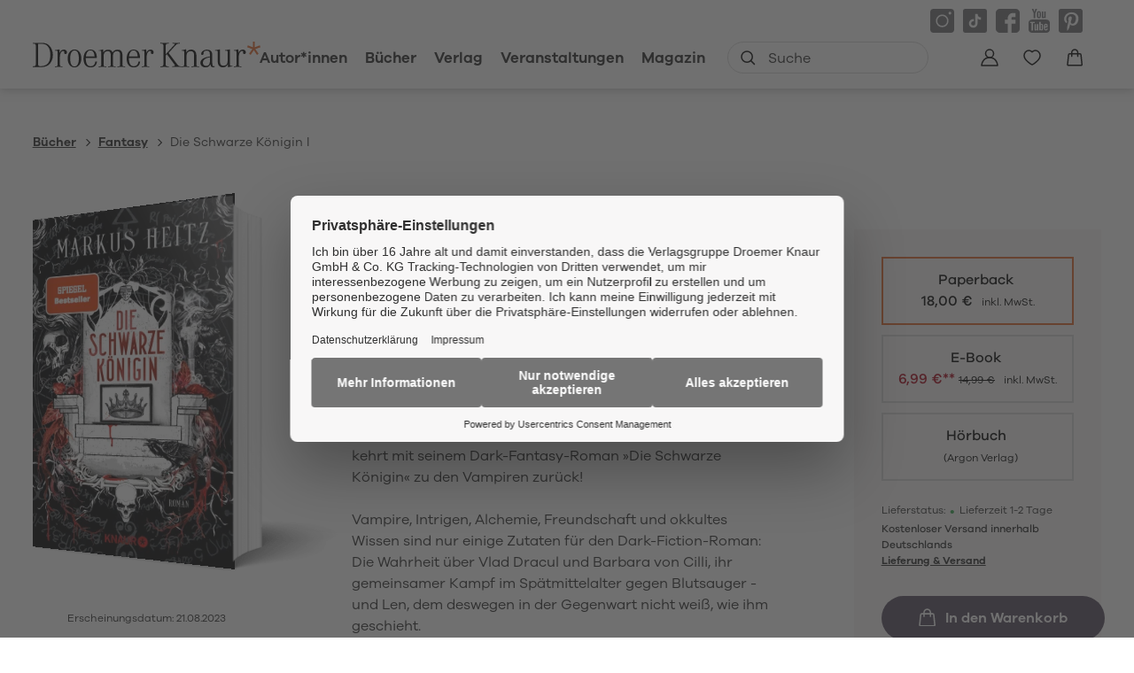

--- FILE ---
content_type: text/html
request_url: https://www.droemer-knaur.de/buch/markus-heitz-die-schwarze-koenigin-9783426227817
body_size: 59185
content:
<!DOCTYPE html><html lang="de" dir="ltr" class="page-type--Book"> <head><meta charset="utf-8"><title>Die Schwarze Königin I - Markus Heitz | Droemer Knaur</title><meta name="viewport" content="width=device-width, initial-scale=1, viewport-fit=cover"><meta name="description" content="Blutig, actionreich, dramatisch: Bestseller-Autor Markus Heitz kehrt mit seinem Dark-Fantasy-Roman »Die Schwarze Königin« zu den Vampiren zurück! Vampire,...">

<meta property="og:title" content="Die Schwarze Königin I - Markus Heitz | Droemer Knaur">
<meta property="og:description" content="Blutig, actionreich, dramatisch: Bestseller-Autor Markus Heitz kehrt mit seinem Dark-Fantasy-Roman »Die Schwarze Königin« zu den Vampiren zurück! Vampire,...">
<meta property="og:type" content="website">
<meta property="og:url" content="https://www.droemer-knaur.de/buch/markus-heitz-die-schwarze-koenigin-i-9783426227817">
<meta property="og:image" content="https://res.cloudinary.com/holtzbrinck-buchverlage/image/fetch/w_1200,c_fill,g_auto,q_auto,f_jpg/https%3A%2F%2Fpondus-hpg.s3.eu-central-1.amazonaws.com%2Fdroemer%2Fpublic%2FOTz02f1p4VrLA4jPwe25wYv0PTcfL8a9meA7UNmoiFD%2FU1_978-3-426-22781-7.png" />

<meta name="twitter:title" content="Die Schwarze Königin I - Markus Heitz | Droemer Knaur">
<meta name="twitter:description" content="Blutig, actionreich, dramatisch: Bestseller-Autor Markus Heitz kehrt mit seinem Dark-Fantasy-Roman »Die Schwarze Königin« zu den Vampiren zurück! Vampire,...">
<meta property="twitter:image" content="https://res.cloudinary.com/holtzbrinck-buchverlage/image/fetch/w_1200,c_fill,g_auto,q_auto,f_jpg/https%3A%2F%2Fpondus-hpg.s3.eu-central-1.amazonaws.com%2Fdroemer%2Fpublic%2FOTz02f1p4VrLA4jPwe25wYv0PTcfL8a9meA7UNmoiFD%2FU1_978-3-426-22781-7.png" />

<meta name="twitter:card" content="summary">

<link rel="canonical" href="https://www.droemer-knaur.de/buch/markus-heitz-die-schwarze-koenigin-i-9783426227817"><meta name="robots" content="index,follow,noarchive"><link rel="icon" sizes="32x32" href="/images/icons/favicon_v1_32.png" type="image/png"><link rel="icon" sizes="192x192" href="/images/icons/favicon_v1_192.png" type="image/png"><!--<link rel="icon" sizes="196x196" href="/images/icons/favicon_v1_196.png" type="image/png">--><link rel="icon" sizes="512x512" href="/images/icons/favicon_v1_512.png" type="image/png"><!--<link rel="apple-touch-icon" sizes="180x180" href="/images/icons/favicon_v1_180.png" type="image/png">--><link rel="dns-prefetch" href="https://ii1tgvjxdc-dsn.algolia.net"><link rel="preload" href="/fonts/fonts.css" as="style"><link rel="preload" href="/fonts/GalanoGrotesqueRegular/font.woff2" as="font" type="font/woff2" crossorigin><link rel="preload" href="/fonts/GalanoGrotesqueRegular/font.woff" as="font" type="font/woff" crossorigin><link rel="preload" href="/fonts/GalanoGrotesqueMedium/font.woff2" as="font" type="font/woff2" crossorigin><link rel="preload" href="/fonts/GalanoGrotesqueMedium/font.woff" as="font" type="font/woff" crossorigin><link rel="preload" href="/fonts/GalanoGrotesqueSemiBold/font.woff2" as="font" type="font/woff2" crossorigin><link rel="preload" href="/fonts/GalanoGrotesqueSemiBold/font.woff" as="font" type="font/woff" crossorigin><link rel="stylesheet" href="/fonts/fonts.css"><script type="application/ld+json">{"@context":"https://schema.org","@type":["Book","Product"],"name":"Die Schwarze Königin I","author":[{"@type":"Person","name":"Markus Heitz"}],"url":"https://www.droemer-knaur.de/buch/markus-heitz-die-schwarze-koenigin-i-9783426227817","image":"https://pondus-hpg.s3.eu-central-1.amazonaws.com/droemer/public/OTz02f1p4VrLA4jPwe25wYv0PTcfL8a9meA7UNmoiFD/U1_978-3-426-22781-7.png","description":"Blutig, actionreich, dramatisch: Bestseller-Autor Markus Heitz kehrt mit seinem Dark-Fantasy-Roman »Die Schwarze Königin« zu den Vampiren zurück!Vampire, Intrigen, Alchemie, Freundschaft und okkultes Wissen sind nur einige Zutaten für den Dark-Fiction-Roman: Die Wahrheit über Vlad Dracul und Barbara von Cilli, ihr gemeinsamer Kampf im Spätmittelalter gegen Blutsauger - und Len, dem deswegen in der Gegenwart nicht weiß, wie ihm geschieht.Vampirliteratur voller Action und SpannungDer Busausflug nach Prag und ins Banat läuft anders, als der junge Len es sich je hätte ausmalen können.Auch wenn seine Großmutter immer behauptet hatte, er sei ein Drăculești und der letzte Nachfahre von Vlad II, hat er es selbst nie geglaubt. Bis er in Prag von Vampiren gejagt wird – denn Vlad und seine Familie galten als erbitterte Feinde der Blutsauger. Nun fürchten sie, dass Len ein Vorbote ist: für die Rückkehr der Schwarzen Königin! Sie wollen über ihn an die alten magisch-alchemistischen Aufzeichnungen der geheimnisvollen Herrscherin.Dumm nur, dass Len nicht den blassesten Schimmer hat. Sowohl von der Vergangenheit als auch dem Kommenden.Vom Mittelalter bis heute: Ein unsterblicher Vampirroman Denn auch die Geschichte hat es in sich, wie das parallele, dramatische Geschehen um Königin Barbara von Cilli, Vlad Dracul und den rivalisierende Vampirfürsten in Transsilvanien und der Walachei im Mittelalter zeigt.Mit »Die Schwarze Königin« hat Bestseller-Autor Markus Heitz einen Dark-Fantasy-Roman geschrieben, der Gegenwart und Vampirgeschichte miteinander verknüpft. Herausgekommen ist ein Dark-Fiction-Meisterwerk, das einen neuen Blick auf den Vampir-Mythos wirft. Nach »Die Schwarze Königin« werden manche historische Ereignisse in neuem Licht erscheinen.","offers":{"@type":"Offer","price":"18.00","priceCurrency":"EUR","availability":"https://schema.org/InStock","priceValidUntil":"2027-01-21","shippingDetails":{"@type":"OfferShippingDetails","shippingRate":{"@type":"MonetaryAmount","value":"0.00","currency":"EUR"},"shippingDestination":{"@type":"DefinedRegion","addressCountry":"DE"},"deliveryTime":{"@type":"ShippingDeliveryTime","handlingTime":{"@type":"QuantitativeValue","minValue":1,"maxValue":2,"unitCode":"d"},"transitTime":{"@type":"QuantitativeValue","minValue":2,"maxValue":4,"unitCode":"d"}}},"hasMerchantReturnPolicy":{"@type":"MerchantReturnPolicy","applicableCountry":"DE","returnPolicyCategory":"MerchantReturnFiniteReturnWindow","merchantReturnDays":14,"returnMethod":"https://schema.org/ReturnByMail","returnFees":"https://schema.org/FreeReturn","refundType":"https://schema.org/FullRefund"}}}</script><link rel="preconnect" href="//privacy-proxy.usercentrics.eu"><link rel="preload" href="//privacy-proxy.usercentrics.eu/latest/uc-block.bundle.js" as="script"><link rel="dns-prefetch" href="//web.cmp.usercentrics.eu"><link rel="dns-prefetch" href="//api.usercentrics.eu"><script id="usercentrics-cmp" data-settings-id="h-Bk-mRqv" src="https://web.cmp.usercentrics.eu/ui/loader.js" async></script><script type="application/javascript" src="https://privacy-proxy.usercentrics.eu/latest/uc-block.bundle.js"></script><script>(function(){const dataLayerContent = {"event":"view_item","currency":"EUR","value":18,"items":[{"item_id":"9783426227817","item_name":"Die Schwarze Königin I","price":18,"quantity":1}]};

    window.dataLayer = window.dataLayer || [];
    if (dataLayerContent) {
        window.dataLayer?.push(dataLayerContent);
    }
})();</script><script>
  window.dataLayer = window.dataLayer || [];
  function gtag(){dataLayer.push(arguments);}
  gtag('consent', 'default', {
    'ad_user_data': 'denied',
    'ad_personalization': 'denied',
    'ad_storage': 'denied',
    'analytics_storage': 'denied',
    'wait_for_update': 500,
  });
</script><!-- Google Tag Manager --><script type="text/plain" data-usercentrics="Google Tag Manager">(function(){const gtmId = "GTM-TQQV88T";
(function(w,d,s,l,i){w[l]=w[l]||[];w[l].push({'gtm.start':
new Date().getTime(),event:'gtm.js'});var f=d.getElementsByTagName(s)[0],
j=d.createElement(s),dl=l!='dataLayer'?'&l='+l:'';j.async=true;j.src=
'https://www.googletagmanager.com/gtm.js?id='+i+dl;f.parentNode.insertBefore(j,f);
})(window,document,'script','dataLayer',gtmId);})();</script><!-- End Google Tag Manager --><link rel="stylesheet" href="/_astro/editieren.CFBJWx3y.css">
<style>/*!
 * Toastify js 1.12.0
 * https://github.com/apvarun/toastify-js
 * @license MIT licensed
 *
 * Copyright (C) 2018 Varun A P
 */.toastify{padding:12px 20px;color:#fff;display:inline-block;box-shadow:0 3px 6px -1px #0000001f,0 10px 36px -4px #4d60e84d;background:-webkit-linear-gradient(315deg,#73a5ff,#5477f5);background:linear-gradient(135deg,#73a5ff,#5477f5);position:fixed;opacity:0;transition:all .4s cubic-bezier(.215,.61,.355,1);border-radius:2px;cursor:pointer;text-decoration:none;max-width:calc(50% - 20px);z-index:2147483647}.toastify.on{opacity:1}.toast-close{background:transparent;border:0;color:#fff;cursor:pointer;font-family:inherit;font-size:1em;opacity:.4;padding:0 5px}.toastify-right{right:15px}.toastify-left{left:15px}.toastify-top{top:-150px}.toastify-bottom{bottom:-150px}.toastify-rounded{border-radius:25px}.toastify-avatar{width:1.5em;height:1.5em;margin:-7px 5px;border-radius:2px}.toastify-center{margin-left:auto;margin-right:auto;left:0;right:0;max-width:fit-content;max-width:-moz-fit-content}@media only screen and (max-width: 360px){.toastify-right,.toastify-left{margin-left:auto;margin-right:auto;left:0;right:0;max-width:fit-content}}
</style>
<link rel="stylesheet" href="/_astro/_slug_.DsK5vFki.css">
<style>.site-header--custom-background{background:var(--siteHeaderBackground)}.site-header--custom-background .site-header__wrapper:before{background:var(--siteHeaderBackground)}.site-header--custom .site-header__logo{top:0;left:0;transform:translate(0)}.site-header--custom .site-header__logo img{width:auto;height:40px}.site-header--custom .social-media-icons,.site-header--custom .button,.site-header--custom .site-navigation__additional-actions li{display:none}.site-header--custom .site-navigation__additional-actions__search-input{display:block!important}.site-header--custom .site-header__mobile-nav-trigger span{background:var(--siteHeaderLinkColor)}.site-header--custom-hide-search .site-navigation__additional-actions{display:none}@media screen and (min-width: 768px){.site-header--custom .site-navigation__additional-actions__search-input>button svg path,.site-header--custom .site-navigation__additional-actions__search-input>button svg circle{stroke:var(--siteHeaderLinkColor)}.site-header--custom .site-navigation .ais-SearchBox .ais-SearchBox-form .ais-SearchBox-input{color:var(--siteHeaderLinkColor)}.site-header--custom .site-navigation .ais-SearchBox .ais-SearchBox-form .ais-SearchBox-input::placeholder{color:var(--siteHeaderLinkColor)}.site-header--custom .site-navigation .ais-SearchBox .ais-SearchBox-reset svg path{fill:var(--siteHeaderLinkColor)}}@media screen and (min-width: 1280px){.site-header--custom-link-color .site-navigation__main__links .ac .ac-trigger{color:var(--siteHeaderLinkColor)!important}.site-header--custom-link-color .site-navigation__main__links .ac .ac-trigger:before{background:var(--siteHeaderLinkHoverColor)!important}.site-header--custom-link-hover-color .site-navigation__main__links .ac .ac-trigger:hover{color:var(--siteHeaderLinkHoverColor)!important;text-decoration-color:var(--siteHeaderLinkHoverColor)!important}.site-header--custom-link-color a{color:var(--siteHeaderLinkColor)!important}.site-header--custom-link-hover-color a:hover{color:var(--siteHeaderLinkHoverColor)!important;text-decoration-color:var(--siteHeaderLinkHoverColor)!important}.site-header--custom .site-header__logo img{height:50px}.site-header--custom .site-navigation,.site-header--custom .site-navigation__main{background:var(--siteHeaderBackground)}.site-header--custom .site-navigation__main__links .accordion-container{justify-content:flex-end}}
</style><script type="module" src="/_astro/page.CP22PBEX.js"></script></head> <body> <header class="site-header site-header--position-fixed-desktop site-header--transition-desktop site-header--show-desktop " data-js="site-header" style=""> <div class="grid-wrap" style=""> <div class="site-header__wrapper w24" style=""> <button data-site-header-mobile-nav-trigger class="site-header__mobile-nav-trigger" aria-label="open mobile navigation" style=""> <span style=""></span><span style=""></span><span style=""></span> </button> <a href="/" class="site-header__logo " aria-label="go to homepage" title="go to homepage" data-astro-reload="false" target rel data-astro-prefetch="hover"><svg aria-label="Verlag Droemer Knaur Logo" xmlns="http://www.w3.org/2000/svg" viewBox="0 0 257 30" width="257" height="30"> <path class="star" d="M248.4 0v6.4l-5.7-2.2-.7 2.2 5.9 2-3.8 5.2 1.8 1.4 3.6-5.4 3.6 5.4 1.8-1.4-3.8-5.2 5.9-2-.7-2.2-5.7 2.2V0z"></path> <path d="M3.4 25.2c0 2.1-.4 2.5-3.4 2.7v.8h10c1 0 2-.1 2.9-.2v-1.3c-1.1.3-2.4.5-3.8.5-2.7 0-3-.2-3-2.2v-23h3.6c1.2 0 2.2.1 3.2.3V1.6c-1-.2-2.1-.2-3.4-.2H0v.8c3 .2 3.4.6 3.4 2.7v20.3zm9.5 3.2c2.1-.4 3.7-1.1 5.2-2.3 2.9-2.4 4.6-6.6 4.6-11S21 6.6 18.1 4c-1.4-1.3-3-2-5.1-2.3v1.2c1.6.4 2.8 1.1 3.8 2.2 2 2.2 3 5.6 3 9.9 0 6.8-2.2 10.8-6.8 12.1v1.3zm12.2-18.2c2.9.1 2.9 0 2.9 2.6V26c0 1.6-.5 2-3 2.1v.7c2.1-.2 3.1-.3 4.3-.3 1.2 0 2.2 0 4.3.3v-.7c-2.5-.1-3-.4-3-2.1v-8.2c0-4.4 1.5-7.2 3.7-7.2.8 0 1.3.4 1.3 1v.3c-.2.6-.2.6-.2.7 0 .8.7 1.4 1.5 1.4 1 0 1.7-.7 1.7-2 0-1.7-1.5-3-3.4-3-2.3 0-4.1 1.4-4.8 3.7-.1-1.9-.1-1.7-.3-4-1.6.5-2.9.7-5 .9v.6zm22 17.9c-3.2 0-4.9-3.1-4.9-9 0-5.8 1.7-9 4.9-9.1h.2c3 0 4.7 3.2 4.7 9s-1.7 9-4.9 9.1m.1-19.2H47c-4.5.1-7.6 4.2-7.6 10.1 0 6 3.1 10.1 7.7 10.1 4.5 0 7.7-4.1 7.7-10.1S51.7 8.9 47.2 8.9m17.6 1c3.1 0 4.7 2.3 4.9 6.9h-9.8c.5-4.3 2.3-6.8 4.9-6.9zm5.9 12.4c-.5 3.6-2.3 5.5-5.3 5.5h-.6c-3.4-.3-5-3.3-5-9.4h12.5c0-6.2-2.5-9.4-7.3-9.4h-.1c-4.7.1-7.6 4-7.6 10.3 0 6.1 2.7 9.6 7.6 9.8h.6c4 0 6.6-2.5 7-6.7h-1.8zm3.7-12c3.1.1 2.9-.1 2.9 2.4V26c0 1.6-.5 2-3 2.1v.7c2.1-.2 3.1-.3 4.3-.3 1.2 0 2.2 0 4.3.3v-.7c-2.5-.1-3-.4-3-2.1v-9.4c0-3.8 1.5-5.8 4.6-5.8 2.5 0 3.5 1.3 3.5 4.8V26c0 1.6-.5 2-3 2.1v.7c2-.2 3-.3 4.2-.3 1.2 0 2.2 0 4.3.3v-.7c-2.5-.1-3-.4-3-2.1V16c0-3.4 1.6-5.2 4.5-5.2 2.7 0 3.6 1.3 3.6 4.7V26c0 1.6-.5 2-3 2.1v.7c2.1-.2 3.1-.3 4.3-.3 1.2 0 2.1 0 4.3.3v-.7c-2.5-.1-3-.4-3-2.1V15.6c0-4.6-1.7-6.5-5.5-6.5-2.5 0-4.2.9-5.7 3.1-.9-2.2-2.4-3.1-4.9-3.1-2.4 0-4 .9-5.5 3.1 0-1.2-.1-2.4-.3-3.5-1.6.6-2.9.9-5 1.2v.4zm39.1-.4c3.1 0 4.7 2.3 4.9 6.9h-9.8c.5-4.3 2.3-6.8 4.9-6.9zm5.9 12.4c-.5 3.6-2.3 5.5-5.3 5.5h-.6c-3.4-.3-5-3.3-5-9.4H121c0-6.2-2.5-9.4-7.3-9.4h-.1c-4.7.1-7.6 4-7.6 10.3 0 6.1 2.7 9.6 7.6 9.8h.6c4 0 6.6-2.5 7-6.7h-1.8zm3.7-12.1c2.9.1 2.9 0 2.9 2.6V26c0 1.6-.5 2-3 2.1v.7c2.1-.2 3.1-.3 4.3-.3 1.2 0 2.2 0 4.2.3v-.7c-2.5-.1-3-.4-3-2.1v-8.2c0-4.4 1.5-7.2 3.7-7.2.8 0 1.3.4 1.3 1v.3c-.2.6-.2.6-.2.7 0 .8.7 1.4 1.5 1.4 1 0 1.6-.7 1.6-2 0-1.7-1.4-3-3.3-3-2.3 0-4.1 1.4-4.8 3.7-.1-1.9-.1-1.7-.3-4-1.6.5-2.9.7-5 .9v.6zm27 4V4.8c0-2.1.5-2.5 3.4-2.7v-.8c-2.2.2-3.3.3-4.7.3-1.3 0-2.4-.1-4.8-.3v.8c3 .2 3.4.6 3.4 2.7v20.6c0 2.1-.4 2.4-3.4 2.7v.8c2.4-.3 3.5-.3 4.8-.3 1.4 0 2.4.1 4.6.3V28c-3-.2-3.4-.5-3.4-2.7v-9.5l1.4-1.6 8.2 11.2c.7 1 .8 1.1.8 1.5 0 .6-.6.8-2.9 1v.8c2.2-.3 3.4-.3 5.1-.3 1.7 0 2.9.1 5.1.3V28c-2.5-.2-3.4-.6-4.7-2.4l-9.7-12.8 7.8-8.6c1.5-1.6 2.2-1.9 4.9-2v-.9c-1.8.2-2.7.2-4.1.2-1.3 0-2.3 0-4.2-.2v.8c2.1.1 2.5.2 2.5.8 0 .2-.2.5-.5.9l-9.6 10.4zm17.9-3.9c3.1.1 2.9-.1 2.9 2.4V26c0 1.6-.5 2-3 2.1v.7c2.1-.2 3.1-.3 4.3-.3 1.2 0 2.2 0 4.3.3v-.7c-2.5-.1-3-.4-3-2.1v-9.7c0-3.6 1.6-5.5 4.8-5.5 2.7 0 3.8 1.6 3.8 5.3V26c0 1.6-.5 2-3 2.1v.7c2.1-.2 3-.3 4.3-.3 1.2 0 2.2 0 4.3.3v-.7c-2.5-.1-3-.4-3-2.1V16c0-4.5-2.2-7-6-7-2.2 0-3.9 1-5.4 3.1-.1-2.2-.1-2.5-.3-3.6-1.6.6-2.9.9-5 1.2v.6zm32 10.8c0 4.2-1.2 6.2-4 6.3h-.4c-2.3 0-3.6-1.4-3.6-3.7 0-2.3 1.3-3.9 4.1-5 1.1-.4 2.5-.8 4-1.1v3.5zm4.3 6.7c-1.3 0-1.7-1-1.7-4V15c0-3.8-2.1-5.9-6-5.9h-.6c-3.2.2-5.9 2.4-5.9 4.8 0 .7.4 1.2 1.1 1.2 1.1 0 1.5-.5 1.5-1.8v-.4c0-1.5 1.3-2.6 3.2-2.7h.4c2.6 0 3.6 1.2 3.6 4.3v2.3c-1.5.2-2.9.5-4 .8-4.3 1.2-6.7 3.4-6.7 6.3 0 3 2.4 5.2 5.6 5.2.4 0 .8 0 1.2-.1 2-.2 3.2-1.2 4.5-3.5.2 2.5 1 3.4 2.9 3.4.6 0 1.1 0 1.9-.2v-1.1c-.5.1-.7.2-1 .2zm1.6-17.6c2.7 0 2.9.2 2.9 2.2v9.8c0 4.5 2 6.8 5.9 6.8 2.6 0 4.2-1.1 5.6-3.7v1.8c0 1 0 1.2.1 1.9 1.6-.5 2.9-.8 5.2-1v-.6c-2.9 0-3.1-.2-3.1-2V8.7c-1.8.5-3.3.7-5.5.9v.6c2.7 0 3 .2 3 2.2v9c0 3.9-1.5 5.8-4.6 5.8-3 0-4.1-1.4-4.1-5.1V8.7c-1.8.5-3.3.7-5.5.9v.6zm21.1 0c2.9.1 2.9 0 2.9 2.6V26c0 1.6-.5 2-3 2.1v.7c2.1-.2 3.1-.3 4.3-.3 1.2 0 2.2 0 4.3.3v-.7c-2.5-.1-3-.4-3-2.1v-8.2c0-4.4 1.5-7.2 3.7-7.2.8 0 1.3.4 1.3 1v.3c-.2.6-.2.6-.2.7 0 .8.7 1.4 1.5 1.4 1 0 1.7-.7 1.7-2 0-1.7-1.5-3-3.4-3-2.3 0-4.1 1.4-4.8 3.7-.1-1.9-.1-1.7-.3-4-1.6.5-2.9.7-5 .9v.6z"></path> </svg></a> <nav class="site-navigation" style=""> <div data-site-navigation-main class="site-navigation__main" style=""> <div class="site-navigation__main__links" style=""> <div class="accordion-group accordion-container" data-js="accordion-group" data-accordion-settings="%7B%22duration%22%3A400%2C%22showMultiple%22%3Atrue%2C%22disableAdditionalGeneralOptions%22%3Atrue%7D"> <div class="accordion ac no-sub-navigation "> <div class="accordion__header ac-header"> <a href="/autor" class="accordion__header__trigger ac-trigger " aria-label="Autor*innen anzeigen" data-astro-prefetch="hover">Autor*innen</a>  </div> <div class="accordion__content ac-panel"> <div>  <ul style=""> 0 </ul>  </div> </div> </div><div class="accordion ac  "> <div class="accordion__header ac-header">  <button type="button" class="accordion__header__trigger ac-trigger " aria-label="Bücher anzeigen" data-ac-trigger-value>Bücher</button>
                <a href="/buch" class="accordion__header__trigger ac-trigger " aria-label="Bücher anzeigen" style="display:none;" data-astro-prefetch="hover">Bücher</a> </div> <div class="accordion__content ac-panel"> <div>  <ul style=""> <li style=""> <div class="accordion-group accordion-container" data-js="accordion-group" data-accordion-settings="%7B%22duration%22%3A400%2C%22showMultiple%22%3Atrue%2C%22disableAdditionalGeneralOptions%22%3Atrue%7D">  <div class="accordion ac no-sub-navigation "> <div class="accordion__header ac-header"> <a href="/buch/bestseller" class="accordion__header__trigger ac-trigger " aria-label="Bestseller anzeigen" data-astro-prefetch="hover">Bestseller</a>  </div> <div class="accordion__content ac-panel"> <div>  <ul style="">  </ul>  </div> </div> </div>  </div> <script type="module" src="/_astro/AccordionGroup.astro_astro_type_script_index_0_lang.Dm-oUe6t.js"></script> </li><li style=""> <div class="accordion-group accordion-container" data-js="accordion-group" data-accordion-settings="%7B%22duration%22%3A400%2C%22showMultiple%22%3Atrue%2C%22disableAdditionalGeneralOptions%22%3Atrue%7D">  <div class="accordion ac no-sub-navigation "> <div class="accordion__header ac-header"> <a href="/buch/neuheiten" class="accordion__header__trigger ac-trigger " aria-label="Neuheiten anzeigen" data-astro-prefetch="hover">Neuheiten</a>  </div> <div class="accordion__content ac-panel"> <div>  <ul style="">  </ul>  </div> </div> </div>  </div>  </li><li style=""> <div class="accordion-group accordion-container" data-js="accordion-group" data-accordion-settings="%7B%22duration%22%3A400%2C%22showMultiple%22%3Atrue%2C%22disableAdditionalGeneralOptions%22%3Atrue%7D">  <div class="accordion ac no-sub-navigation "> <div class="accordion__header ac-header"> <a href="/buch/demnaechst-im-handel" class="accordion__header__trigger ac-trigger " aria-label="Demnächst im Handel anzeigen" data-astro-prefetch="hover">Demnächst im Handel</a>  </div> <div class="accordion__content ac-panel"> <div>  <ul style="">  </ul>  </div> </div> </div>  </div>  </li><li style=""> <div class="accordion-group accordion-container" data-js="accordion-group" data-accordion-settings="%7B%22duration%22%3A400%2C%22showMultiple%22%3Atrue%2C%22disableAdditionalGeneralOptions%22%3Atrue%7D">  <div class="accordion ac  "> <div class="accordion__header ac-header">  <button type="button" class="accordion__header__trigger ac-trigger " aria-label="Krimi anzeigen" data-ac-trigger-value>Krimi</button>
                <a href="/buch/krimi" class="accordion__header__trigger ac-trigger " aria-label="Krimi anzeigen" style="display:none;" data-astro-prefetch="hover">Krimi</a> </div> <div class="accordion__content ac-panel"> <div>  <ul style=""> <li style=""> <a href="/buch/krimi/klassische-kriminalromane" class data-astro-prefetch="hover" style="">Klassische Kriminalromane</a> </li><li style=""> <a href="/buch/krimi/historische-kriminalromane" class data-astro-prefetch="hover" style="">Historische Kriminalromane</a> </li><li style=""> <a href="/buch/krimi/regiokrimi" class data-astro-prefetch="hover" style="">Regiokrimi</a> </li><li style=""> <a href="/buch/krimi/humorvolle-kriminalromane" class data-astro-prefetch="hover" style="">Humorvolle Kriminalromane</a> </li><li style=""> <a href="/buch/krimi/detektivromane" class data-astro-prefetch="hover" style="">Detektivromane</a> </li><li style=""> <a href="/buch/krimi/true-crime" class data-astro-prefetch="hover" style="">True Crime</a> </li> </ul>  </div> </div> </div>  </div>  </li><li style=""> <div class="accordion-group accordion-container" data-js="accordion-group" data-accordion-settings="%7B%22duration%22%3A400%2C%22showMultiple%22%3Atrue%2C%22disableAdditionalGeneralOptions%22%3Atrue%7D">  <div class="accordion ac  "> <div class="accordion__header ac-header">  <button type="button" class="accordion__header__trigger ac-trigger " aria-label="Thriller anzeigen" data-ac-trigger-value>Thriller</button>
                <a href="/buch/thriller" class="accordion__header__trigger ac-trigger " aria-label="Thriller anzeigen" style="display:none;" data-astro-prefetch="hover">Thriller</a> </div> <div class="accordion__content ac-panel"> <div>  <ul style=""> <li style=""> <a href="/buch/thriller/politthriller" class data-astro-prefetch="hover" style="">Politthriller</a> </li><li style=""> <a href="/buch/thriller/psychothriller" class data-astro-prefetch="hover" style="">Psychothriller</a> </li><li style=""> <a href="/buch/thriller/spionagethriller" class data-astro-prefetch="hover" style="">Spionagethriller</a> </li><li style=""> <a href="/buch/thriller/technothriller" class data-astro-prefetch="hover" style="">Technothriller</a> </li> </ul>  </div> </div> </div>  </div>  </li><li style=""> <div class="accordion-group accordion-container" data-js="accordion-group" data-accordion-settings="%7B%22duration%22%3A400%2C%22showMultiple%22%3Atrue%2C%22disableAdditionalGeneralOptions%22%3Atrue%7D">  <div class="accordion ac  "> <div class="accordion__header ac-header">  <button type="button" class="accordion__header__trigger ac-trigger " aria-label="Historischer Roman anzeigen" data-ac-trigger-value>Historischer Roman</button>
                <a href="/buch/historischer-roman" class="accordion__header__trigger ac-trigger " aria-label="Historischer Roman anzeigen" style="display:none;" data-astro-prefetch="hover">Historischer Roman</a> </div> <div class="accordion__content ac-panel"> <div>  <ul style=""> <li style=""> <a href="/buch/historischer-roman/historischer-liebesroman" class data-astro-prefetch="hover" style="">Historischer Liebesroman</a> </li><li style=""> <a href="/buch/historischer-roman/historischer-kriminalroman" class data-astro-prefetch="hover" style="">Historischer Kriminalroman</a> </li><li style=""> <a href="/buch/historischer-roman/historische-fantasy" class data-astro-prefetch="hover" style="">Historische Fantasy</a> </li> </ul>  </div> </div> </div>  </div>  </li><li style=""> <div class="accordion-group accordion-container" data-js="accordion-group" data-accordion-settings="%7B%22duration%22%3A400%2C%22showMultiple%22%3Atrue%2C%22disableAdditionalGeneralOptions%22%3Atrue%7D">  <div class="accordion ac  "> <div class="accordion__header ac-header">  <button type="button" class="accordion__header__trigger ac-trigger " aria-label="Liebesroman anzeigen" data-ac-trigger-value>Liebesroman</button>
                <a href="/buch/liebesroman" class="accordion__header__trigger ac-trigger " aria-label="Liebesroman anzeigen" style="display:none;" data-astro-prefetch="hover">Liebesroman</a> </div> <div class="accordion__content ac-panel"> <div>  <ul style=""> <li style=""> <a href="/buch/liebesroman/erotische-romane" class data-astro-prefetch="hover" style="">Erotische Romane</a> </li><li style=""> <a href="/buch/liebesroman/familienromane" class data-astro-prefetch="hover" style="">Familienromane</a> </li><li style=""> <a href="/buch/liebesroman/grosse-gefuehle" class data-astro-prefetch="hover" style="">Große Gefühle</a> </li><li style=""> <a href="/buch/liebesroman/heitere-liebesromane" class data-astro-prefetch="hover" style="">Heitere Liebesromane</a> </li><li style=""> <a href="/buch/liebesroman/historische-liebesromane" class data-astro-prefetch="hover" style="">Historische Liebesromane</a> </li><li style=""> <a href="/buch/liebesroman/romantic-fantasy" class data-astro-prefetch="hover" style="">Romantic Fantasy</a> </li><li style=""> <a href="/buch/liebesroman/romantische-spannung" class data-astro-prefetch="hover" style="">Romantische Spannung</a> </li> </ul>  </div> </div> </div>  </div>  </li><li style=""> <div class="accordion-group accordion-container" data-js="accordion-group" data-accordion-settings="%7B%22duration%22%3A400%2C%22showMultiple%22%3Atrue%2C%22disableAdditionalGeneralOptions%22%3Atrue%7D">  <div class="accordion ac  "> <div class="accordion__header ac-header">  <button type="button" class="accordion__header__trigger ac-trigger " aria-label="Fantasy anzeigen" data-ac-trigger-value>Fantasy</button>
                <a href="/buch/fantasy" class="accordion__header__trigger ac-trigger " aria-label="Fantasy anzeigen" style="display:none;" data-astro-prefetch="hover">Fantasy</a> </div> <div class="accordion__content ac-panel"> <div>  <ul style=""> <li style=""> <a href="/buch/fantasy/epische-fantasy" class data-astro-prefetch="hover" style="">Epische Fantasy</a> </li><li style=""> <a href="/buch/fantasy/historische-fantasy" class data-astro-prefetch="hover" style="">Historische Fantasy</a> </li><li style=""> <a href="/buch/fantasy/magischer-realismus" class data-astro-prefetch="hover" style="">Magischer Realismus</a> </li><li style=""> <a href="/buch/fantasy/fantasy-romance-dark-romance" class data-astro-prefetch="hover" style="">Fantasy Romance, Dark Romance</a> </li><li style=""> <a href="/buch/fantasy/urban-fantasy" class data-astro-prefetch="hover" style="">Urban Fantasy</a> </li> </ul>  </div> </div> </div>  </div>  </li><li style=""> <div class="accordion-group accordion-container" data-js="accordion-group" data-accordion-settings="%7B%22duration%22%3A400%2C%22showMultiple%22%3Atrue%2C%22disableAdditionalGeneralOptions%22%3Atrue%7D">  <div class="accordion ac  "> <div class="accordion__header ac-header">  <button type="button" class="accordion__header__trigger ac-trigger " aria-label="Science Fiction anzeigen" data-ac-trigger-value>Science Fiction</button>
                <a href="/buch/science-fiction" class="accordion__header__trigger ac-trigger " aria-label="Science Fiction anzeigen" style="display:none;" data-astro-prefetch="hover">Science Fiction</a> </div> <div class="accordion__content ac-panel"> <div>  <ul style=""> <li style=""> <a href="/buch/science-fiction/apokalypse" class data-astro-prefetch="hover" style="">Apokalypse</a> </li><li style=""> <a href="/buch/science-fiction/space-opera" class data-astro-prefetch="hover" style="">Space Opera</a> </li><li style=""> <a href="/buch/science-fiction/zeitreisen" class data-astro-prefetch="hover" style="">Zeitreisen</a> </li> </ul>  </div> </div> </div>  </div>  </li><li style=""> <div class="accordion-group accordion-container" data-js="accordion-group" data-accordion-settings="%7B%22duration%22%3A400%2C%22showMultiple%22%3Atrue%2C%22disableAdditionalGeneralOptions%22%3Atrue%7D">  <div class="accordion ac  "> <div class="accordion__header ac-header">  <button type="button" class="accordion__header__trigger ac-trigger " aria-label="Romane &#38; Unterhaltung anzeigen" data-ac-trigger-value>Romane &amp; Unterhaltung</button>
                <a href="/buch/romane-unterhaltung" class="accordion__header__trigger ac-trigger " aria-label="Romane &#38; Unterhaltung anzeigen" style="display:none;" data-astro-prefetch="hover">Romane &amp; Unterhaltung</a> </div> <div class="accordion__content ac-panel"> <div>  <ul style=""> <li style=""> <a href="/buch/romane-unterhaltung/gegenwartsliteratur" class data-astro-prefetch="hover" style="">Gegenwartsliteratur</a> </li><li style=""> <a href="/buch/romane-unterhaltung/klassiker" class data-astro-prefetch="hover" style="">Klassiker</a> </li><li style=""> <a href="/buch/romane-unterhaltung/erzaehlungen-kurzgeschichten" class data-astro-prefetch="hover" style="">Erzählungen &amp; Kurzgeschichten</a> </li><li style=""> <a href="/buch/romane-unterhaltung/mythen-sagen" class data-astro-prefetch="hover" style="">Mythen &amp; Sagen</a> </li><li style=""> <a href="/buch/romane-unterhaltung/heitere-romane" class data-astro-prefetch="hover" style="">Heitere Romane</a> </li><li style=""> <a href="/buch/romane-unterhaltung/humorvolle-sammlungen" class data-astro-prefetch="hover" style="">Humorvolle Sammlungen</a> </li><li style=""> <a href="/buch/romane-unterhaltung/parodien" class data-astro-prefetch="hover" style="">Parodien</a> </li> </ul>  </div> </div> </div>  </div>  </li><li style=""> <div class="accordion-group accordion-container" data-js="accordion-group" data-accordion-settings="%7B%22duration%22%3A400%2C%22showMultiple%22%3Atrue%2C%22disableAdditionalGeneralOptions%22%3Atrue%7D">  <div class="accordion ac  "> <div class="accordion__header ac-header">  <button type="button" class="accordion__header__trigger ac-trigger " aria-label="Ratgeber anzeigen" data-ac-trigger-value>Ratgeber</button>
                <a href="/buch/ratgeber" class="accordion__header__trigger ac-trigger " aria-label="Ratgeber anzeigen" style="display:none;" data-astro-prefetch="hover">Ratgeber</a> </div> <div class="accordion__content ac-panel"> <div>  <ul style=""> <li style=""> <a href="/buch/ratgeber/diy-kreativitaet" class data-astro-prefetch="hover" style="">DIY &amp; Kreativität</a> </li><li style=""> <a href="/buch/ratgeber/partnerschaft-liebe" class data-astro-prefetch="hover" style="">Partnerschaft &amp; Liebe</a> </li><li style=""> <a href="/buch/ratgeber/familie-kind" class data-astro-prefetch="hover" style="">Familie &amp; Kind</a> </li><li style=""> <a href="/buch/ratgeber/gesunde-ernaehrung-genuss" class data-astro-prefetch="hover" style="">Gesunde Ernährung &amp; Genuss</a> </li><li style=""> <a href="/buch/ratgeber/gesundheit-heilung" class data-astro-prefetch="hover" style="">Gesundheit &amp; Heilung</a> </li><li style=""> <a href="/buch/ratgeber/achtsamkeit-meditation" class data-astro-prefetch="hover" style="">Achtsamkeit &amp; Meditation</a> </li><li style=""> <a href="/buch/ratgeber/yoga-fitness" class data-astro-prefetch="hover" style="">Yoga &amp; Fitness</a> </li><li style=""> <a href="/buch/ratgeber/buddhismus-zen" class data-astro-prefetch="hover" style="">Buddhismus &amp; Zen</a> </li><li style=""> <a href="/buch/ratgeber/lebenshilfe-coaching" class data-astro-prefetch="hover" style="">Lebenshilfe &amp; Coaching</a> </li><li style=""> <a href="/buch/ratgeber/christliches-leben" class data-astro-prefetch="hover" style="">Christliches Leben</a> </li><li style=""> <a href="/buch/ratgeber/engel-kosmische-kraefte" class data-astro-prefetch="hover" style="">Engel &amp; kosmische Kräfte</a> </li><li style=""> <a href="/buch/ratgeber/tod-trauer" class data-astro-prefetch="hover" style="">Tod &amp; Trauer</a> </li><li style=""> <a href="/buch/ratgeber/nahtoderfahrung-jenseits" class data-astro-prefetch="hover" style="">Nahtoderfahrung &amp; Jenseits</a> </li> </ul>  </div> </div> </div>  </div>  </li><li style=""> <div class="accordion-group accordion-container" data-js="accordion-group" data-accordion-settings="%7B%22duration%22%3A400%2C%22showMultiple%22%3Atrue%2C%22disableAdditionalGeneralOptions%22%3Atrue%7D">  <div class="accordion ac  "> <div class="accordion__header ac-header">  <button type="button" class="accordion__header__trigger ac-trigger " aria-label="Sachbuch anzeigen" data-ac-trigger-value>Sachbuch</button>
                <a href="/buch/sachbuch" class="accordion__header__trigger ac-trigger " aria-label="Sachbuch anzeigen" style="display:none;" data-astro-prefetch="hover">Sachbuch</a> </div> <div class="accordion__content ac-panel"> <div>  <ul style=""> <li style=""> <a href="/buch/sachbuch/biografien" class data-astro-prefetch="hover" style="">Biografien</a> </li><li style=""> <a href="/buch/sachbuch/humorvolle-sachbuecher" class data-astro-prefetch="hover" style="">Humorvolle Sachbücher</a> </li><li style=""> <a href="/buch/sachbuch/tagebuecher-briefe" class data-astro-prefetch="hover" style="">Tagebücher &amp; Briefe</a> </li><li style=""> <a href="/buch/sachbuch/politik-gesellschaft" class data-astro-prefetch="hover" style="">Politik &amp; Gesellschaft</a> </li><li style=""> <a href="/buch/sachbuch/wirtschaft-verbraucher" class data-astro-prefetch="hover" style="">Wirtschaft &amp; Verbraucher</a> </li><li style=""> <a href="/buch/sachbuch/philosophie" class data-astro-prefetch="hover" style="">Philosophie</a> </li><li style=""> <a href="/buch/sachbuch/religion" class data-astro-prefetch="hover" style="">Religion</a> </li><li style=""> <a href="/buch/sachbuch/psychologie" class data-astro-prefetch="hover" style="">Psychologie</a> </li><li style=""> <a href="/buch/sachbuch/medizin" class data-astro-prefetch="hover" style="">Medizin</a> </li><li style=""> <a href="/buch/sachbuch/familie-erziehung" class data-astro-prefetch="hover" style="">Familie &amp; Erziehung</a> </li><li style=""> <a href="/buch/sachbuch/natur-wissen" class data-astro-prefetch="hover" style="">Natur &amp; Wissen</a> </li><li style=""> <a href="/buch/sachbuch/geschichte" class data-astro-prefetch="hover" style="">Geschichte</a> </li><li style=""> <a href="/buch/sachbuch/musik" class data-astro-prefetch="hover" style="">Musik</a> </li> </ul>  </div> </div> </div>  </div>  </li><li style=""> <div class="accordion-group accordion-container" data-js="accordion-group" data-accordion-settings="%7B%22duration%22%3A400%2C%22showMultiple%22%3Atrue%2C%22disableAdditionalGeneralOptions%22%3Atrue%7D">  <div class="accordion ac  "> <div class="accordion__header ac-header">  <button type="button" class="accordion__header__trigger ac-trigger " aria-label="Kinder- und Jugendbuch anzeigen" data-ac-trigger-value>Kinder- und Jugendbuch</button>
                <a href="/buch/kinder-und-jugendbuch" class="accordion__header__trigger ac-trigger " aria-label="Kinder- und Jugendbuch anzeigen" style="display:none;" data-astro-prefetch="hover">Kinder- und Jugendbuch</a> </div> <div class="accordion__content ac-panel"> <div>  <ul style=""> <li style=""> <a href="/buch/kinder-und-jugendbuch/kinderbuch" class data-astro-prefetch="hover" style="">Kinderbuch</a> </li><li style=""> <a href="/buch/kinder-und-jugendbuch/jugendbuch" class data-astro-prefetch="hover" style="">Jugendbuch</a> </li> </ul>  </div> </div> </div>  </div>  </li><li style=""> <div class="accordion-group accordion-container" data-js="accordion-group" data-accordion-settings="%7B%22duration%22%3A400%2C%22showMultiple%22%3Atrue%2C%22disableAdditionalGeneralOptions%22%3Atrue%7D">  <div class="accordion ac  "> <div class="accordion__header ac-header">  <button type="button" class="accordion__header__trigger ac-trigger " aria-label="Geschenkbuch anzeigen" data-ac-trigger-value>Geschenkbuch</button>
                <a href="/buch/geschenkbuch" class="accordion__header__trigger ac-trigger " aria-label="Geschenkbuch anzeigen" style="display:none;" data-astro-prefetch="hover">Geschenkbuch</a> </div> <div class="accordion__content ac-panel"> <div>  <ul style=""> <li style=""> <a href="/buch/geschenkbuch/geburtstag" class data-astro-prefetch="hover" style="">Geburtstag</a> </li><li style=""> <a href="/buch/geschenkbuch/humor" class data-astro-prefetch="hover" style="">Humor</a> </li><li style=""> <a href="/buch/geschenkbuch/geburt-baby-taufe" class data-astro-prefetch="hover" style="">Geburt, Baby &amp; Taufe</a> </li><li style=""> <a href="/buch/geschenkbuch/liebe-hochzeit" class data-astro-prefetch="hover" style="">Liebe &amp; Hochzeit</a> </li><li style=""> <a href="/buch/geschenkbuch/erinnerungsalben" class data-astro-prefetch="hover" style="">Erinnerungsalben</a> </li><li style=""> <a href="/buch/geschenkbuch/familie-freundschaft" class data-astro-prefetch="hover" style="">Familie &amp; Freundschaft</a> </li><li style=""> <a href="/buch/geschenkbuch/motivation-lebensfreude" class data-astro-prefetch="hover" style="">Motivation &amp; Lebensfreude</a> </li><li style=""> <a href="/buch/geschenkbuch/advent-weihnachten" class data-astro-prefetch="hover" style="">Advent &amp; Weihnachten</a> </li> </ul>  </div> </div> </div>  </div>  </li><li style=""> <div class="accordion-group accordion-container" data-js="accordion-group" data-accordion-settings="%7B%22duration%22%3A400%2C%22showMultiple%22%3Atrue%2C%22disableAdditionalGeneralOptions%22%3Atrue%7D">  <div class="accordion ac no-sub-navigation "> <div class="accordion__header ac-header"> <a href="/buch/e-book-preisaktionen" class="accordion__header__trigger ac-trigger " aria-label="E-Book Preisaktionen anzeigen" data-astro-prefetch="hover">E-Book Preisaktionen</a>  </div> <div class="accordion__content ac-panel"> <div>  <ul style="">  </ul>  </div> </div> </div>  </div>  </li><li style=""> <div class="accordion-group accordion-container" data-js="accordion-group" data-accordion-settings="%7B%22duration%22%3A400%2C%22showMultiple%22%3Atrue%2C%22disableAdditionalGeneralOptions%22%3Atrue%7D">  <div class="accordion ac no-sub-navigation "> <div class="accordion__header ac-header"> <a href="/verlag/tiktok" class="accordion__header__trigger ac-trigger " aria-label="TikTok-Bücher anzeigen" data-astro-prefetch="hover">TikTok-Bücher</a>  </div> <div class="accordion__content ac-panel"> <div>  <ul style="">  </ul>  </div> </div> </div>  </div>  </li> </ul> <a href="/buch" class="site-navigation__main__links__all-link" style="">Alle Bücher</a>  </div> </div> </div><div class="accordion ac  "> <div class="accordion__header ac-header">  <button type="button" class="accordion__header__trigger ac-trigger " aria-label="Verlag anzeigen" data-ac-trigger-value>Verlag</button>
                <a href="/verlag" class="accordion__header__trigger ac-trigger " aria-label="Verlag anzeigen" style="display:none;" data-astro-prefetch="hover">Verlag</a> </div> <div class="accordion__content ac-panel"> <div>  <ul style=""> <li style=""> <a href="/verlag" class data-astro-prefetch="hover" style="">Über uns</a> </li><li style=""> <a href="/verlag/presse" class data-astro-prefetch="hover" style="">Presse</a> </li><li style=""> <a href="/verlag/blogger" class data-astro-prefetch="hover" style="">Blogger*innen</a> </li><li style=""> <a href="/verlag/handel" class data-astro-prefetch="hover" style="">Handel</a> </li><li style=""> <a href="/verlag/rights" class data-astro-prefetch="hover" style="">Foreign Rights</a> </li><li style=""> <a href="/verlag/rechte-lizenzen" class data-astro-prefetch="hover" style="">Rechte &amp; Lizenzen</a> </li><li style=""> <a href="/verlag/manuskripte" class data-astro-prefetch="hover" style="">Manuskripte</a> </li><li style=""> <a href="/verlag/jobs" class data-astro-prefetch="hover" style="">Jobs</a> </li> </ul>  </div> </div> </div><div class="accordion ac no-sub-navigation "> <div class="accordion__header ac-header"> <a href="/veranstaltung" class="accordion__header__trigger ac-trigger " aria-label="Veranstaltungen anzeigen" data-astro-prefetch="hover">Veranstaltungen</a>  </div> <div class="accordion__content ac-panel"> <div>  <ul style=""> 0 </ul>  </div> </div> </div><div class="accordion ac  "> <div class="accordion__header ac-header">  <button type="button" class="accordion__header__trigger ac-trigger " aria-label="Magazin anzeigen" data-ac-trigger-value>Magazin</button>
                <a href="/magazin" class="accordion__header__trigger ac-trigger " aria-label="Magazin anzeigen" style="display:none;" data-astro-prefetch="hover">Magazin</a> </div> <div class="accordion__content ac-panel"> <div>  <ul style=""> <li style=""> <a href="/magazin/neuigkeiten" class data-astro-prefetch="hover" style="">Neuigkeiten</a> </li><li style=""> <a href="/magazin/entdecken" class data-astro-prefetch="hover" style="">Entdecken</a> </li> </ul>  </div> </div> </div> </div>  </div> <a href="/shop/account" class="button" data-astro-prefetch="hover" style=""> <svg width="20" height="20" viewBox="0 0 20 20" xmlns="http://www.w3.org/2000/svg" style=""> <g stroke="#fff" stroke-width="1.5" fill="none" fill-rule="evenodd" style=""> <path d="M10 10a4.5 4.5 0 1 0 0-9 4.5 4.5 0 0 0 0 9z" style=""></path> <path d="M19 19H1c.125-2.981 2.138-9 9-9s8.937 6.019 9 9z" stroke-linejoin="round" style=""></path> </g> </svg> <span style="">Zum Konto</span> </a> <ul class="social-media-icons" aria-label="Social Media Links"><li class="social-media-icons__instagram"><a href="https://www.instagram.com/droemerknaur" target="_blank" title="Instagram-Seite des DroemerKnaur Verlags" rel="noreferrer">
    <svg width="27" height="27" viewBox="0 0 27 27" xmlns="http://www.w3.org/2000/svg">
        <path d="M13.5 8.015a5.544 5.544 0 0 0-5.537 5.537A5.544 5.544 0 0 0 13.5 19.09a5.544 5.544 0 0 0 5.537-5.538A5.543 5.543 0 0 0 13.5 8.016zm0 0a5.544 5.544 0 0 0-5.537 5.537A5.544 5.544 0 0 0 13.5 19.09a5.544 5.544 0 0 0 5.537-5.538A5.543 5.543 0 0 0 13.5 8.016zm0 0a5.544 5.544 0 0 0-5.537 5.537A5.544 5.544 0 0 0 13.5 19.09a5.544 5.544 0 0 0 5.537-5.538A5.543 5.543 0 0 0 13.5 8.016zm8.702-1.581a1.587 1.587 0 0 1-1.582-1.582c0-.87.71-1.583 1.58-1.583.871 0 1.583.712 1.583 1.583 0 .87-.712 1.58-1.581 1.58v.002zM13.5 20.672c-3.923 0-7.12-3.196-7.12-7.12 0-3.923 3.197-7.118 7.12-7.118s7.12 3.195 7.12 7.118c0 3.924-3.197 7.12-7.12 7.12zM23.045 0H3.955A3.957 3.957 0 0 0 0 3.955v19.09A3.957 3.957 0 0 0 3.955 27h19.09A3.957 3.957 0 0 0 27 23.045V3.955A3.957 3.957 0 0 0 23.045 0zM13.5 8.015a5.544 5.544 0 0 0-5.537 5.537A5.544 5.544 0 0 0 13.5 19.09a5.544 5.544 0 0 0 5.537-5.538A5.543 5.543 0 0 0 13.5 8.016zm0 0a5.544 5.544 0 0 0-5.537 5.537A5.544 5.544 0 0 0 13.5 19.09a5.544 5.544 0 0 0 5.537-5.538A5.543 5.543 0 0 0 13.5 8.016z" fill="#707175" fill-rule="evenodd"/>
    </svg>
</a></li><li class="social-media-icons__tiktok"><a href="https://www.tiktok.com/@droemerknaur" title="TikTok-Seite des DroemerKnaur Verlags" target="_blank" rel="noreferrer">
    <svg xmlns="http://www.w3.org/2000/svg" xmlns:xlink="http://www.w3.org/1999/xlink" width="27" height="27" viewBox="0 0 27 27"><defs><path id="a" d="M0 0h27v27H0z"/></defs><g fill="none" fill-rule="evenodd"><mask id="b" fill="#fff"><use xlink:href="#a"/></mask><path fill="#707175" d="m16.445 11.084-.009 5.373a4.895 4.895 0 1 1-4.245-4.856v2.64a2.311 2.311 0 1 0 1.657 2.216V5.827h2.714a3.8 3.8 0 0 0 3.8 3.8v2.714c-1.439 0-2.84-.467-3.917-1.257M24.212 0H2.788A2.788 2.788 0 0 0 0 2.788v21.424A2.788 2.788 0 0 0 2.788 27h21.424A2.788 2.788 0 0 0 27 24.212V2.788A2.788 2.788 0 0 0 24.212 0" mask="url(#b)"/></g></svg>
</a></li><li class="social-media-icons__facebook"><a href="https://www.facebook.com/DroemerKnaur" target="_blank" title="Facebook-Seite des DroemerKnaur Verlags" rel="noreferrer">
    <svg width="27" height="27" viewBox="0 0 27 27" xmlns="http://www.w3.org/2000/svg">
        <path d="M27 4.5C27 2.137 24.865 0 22.5 0h-18C2.135 0 0 2.135 0 4.5v18C0 24.863 2.135 27 4.5 27h9V16.8h-3.3v-4.5h3.3v-1.753c0-3.024 2.27-5.747 5.063-5.747H22.2v4.5h-3.637c-.399 0-.863.483-.863 1.207V12.3h4.5v4.5h-4.5V27h4.8c2.365 0 4.5-2.136 4.5-4.5v-18z" fill="#707175" fill-rule="evenodd"/>
    </svg>
</a></li><li class="social-media-icons__youtube"><a href="https://www.youtube.com/user/Buechertube" title="Youtube-Kanal des DroemerKnaur Verlags" target="_blank" rel="noreferrer">
    <svg xmlns="http://www.w3.org/2000/svg" xmlns:xlink="http://www.w3.org/1999/xlink" width="24" height="27" viewBox="0 0 24 27"><defs><path id="a" d="M0 0h24v27H0z"/></defs><g fill="none" fill-rule="evenodd"><mask id="b" fill="#fff"><use xlink:href="#a"/></mask><path fill="#707175" d="M5.819 10.572h1.754l.002-5.689L9.648.01H7.729L6.627 3.629 5.508 0H3.61l2.205 4.885.003 5.686zm5.147-1.994c0 .42.333.762.74.762a.752.752 0 0 0 .738-.762V4.629a.753.753 0 0 0-.738-.763.754.754 0 0 0-.74.763v3.949zM9.51 5.631c0-.71.064-1.267.19-1.668.126-.399.353-.72.683-.962.329-.243.75-.365 1.26-.365.431 0 .8.079 1.108.234.31.156.548.358.714.608.168.251.283.51.344.773.063.266.093.67.093 1.214V7.34c0 .687-.03 1.193-.086 1.515a2.306 2.306 0 0 1-.368.901 1.7 1.7 0 0 1-.715.617 2.416 2.416 0 0 1-1.01.198c-.424 0-.78-.054-1.075-.17a1.462 1.462 0 0 1-.686-.513 2.198 2.198 0 0 1-.349-.832c-.07-.324-.103-.812-.103-1.462V5.631zm5.637 4.19c.086.195.22.354.4.474.18.119.41.178.684.178.241 0 .454-.061.639-.187a1.46 1.46 0 0 0 .469-.56l-.033.613h1.861V2.921h-1.465v5.772c-.004.317-.277.571-.61.569a.593.593 0 0 1-.609-.569v-5.77h-1.528v5.001c0 .637.012 1.062.033 1.278.02.213.073.418.159.618zm6.418 12.068-1.25.006-.004.159v.655c0 .35-.309.635-.684.635h-.245c-.373.003-.68-.28-.685-.635v-1.722h2.866v-1.01c0-.74-.02-1.479-.085-1.9-.206-1.338-2.206-1.55-3.217-.865-.317.213-.56.5-.7.883-.142.385-.213.91-.213 1.576v2.223c0 3.695 4.789 3.174 4.217-.005zm-5.222.494-.004-3.728c0-1.421-1.135-2.272-2.673-1.122l.006-2.772-1.667.003-.008 9.566 1.371-.018.125-.596c1.75 1.507 2.853.474 2.85-1.333zm-5.339-5.13H9.335v4.48c0 .648.041.972-.003 1.086-.136.347-.746.717-.983.038-.041-.12-.004-.478-.005-1.093l-.008-4.51H6.677l.006 4.439c0 .68-.016 1.188.005 1.419.04.407.026.881.43 1.153.75.506 2.189-.076 2.549-.801l-.004.925 1.341.001v-7.136zm-5.999 7.14-.002-8.389h2.003v-1.242l-5.336-.008v1.222l1.665.005v8.412h1.67zM24 15.563v7.964C24 25.437 22.232 27 20.073 27H3.927C1.767 27 0 25.437 0 23.527v-7.963c0-1.91 1.767-3.473 3.927-3.473h16.146c2.16 0 3.927 1.563 3.927 3.473zm-9.628 2.343c-.4 0-.728.252-.728.561v4.186c0 .309.328.56.73.56.401 0 .729-.251.729-.56v-4.186c0-.31-.328-.562-.73-.562zm5.93 1.843H18.72l.007-.86c0-.382.335-.696.744-.696h.1c.41 0 .746.314.746.696l-.017.86z" mask="url(#b)"/></g></svg>
</a></li><li class="social-media-icons__pinterest"><a href="https://www.pinterest.de/droemerknaur/" target="_blank" title="Pinterest Seite des DroemerKnaur Verlags" rel="noreferrer">
    <svg width="27" height="27" viewBox="0 0 27 27" xmlns="http://www.w3.org/2000/svg">
        <path d="M14.762 3.857c4.59 0 7.61 3.305 7.61 6.855 0 4.692-2.623 8.198-6.487 8.198-1.298 0-2.518-.697-2.936-1.49 0 0-.697 2.755-.845 3.287-.52 1.88-2.052 3.761-2.17 3.916-.083.107-.268.073-.287-.07-.033-.239-.423-2.61.036-4.546l1.547-6.518s-.383-.764-.383-1.894c0-1.772 1.032-3.096 2.317-3.096 1.093 0 1.622.816 1.622 1.795 0 1.095-.7 2.73-1.06 4.247-.302 1.27.64 2.304 1.897 2.304 2.277 0 3.81-2.912 3.81-6.362 0-2.62-1.773-4.584-5.001-4.584-3.646 0-5.919 2.706-5.919 5.73 0 1.042.31 1.779.794 2.347.223.262.254.366.173.666-.058.222-.19.75-.245.96-.08.303-.328.412-.603.299-1.678-.682-2.46-2.512-2.46-4.57 0-3.4 2.878-7.474 8.59-7.474zM2.7 0A2.694 2.694 0 0 0 0 2.7v21.6C0 25.796 1.204 27 2.7 27h21.6c1.496 0 2.7-1.204 2.7-2.7V2.7C27 1.204 25.796 0 24.3 0H2.7z" fill="#707175" fill-rule="evenodd"/>
    </svg>
</a></li></ul> </div> <ul class="site-navigation__additional-actions" aria-label="Zusätzliche Seitenaktionen und Links" style=""> <li data-site-search-open-trigger class="site-navigation__additional-actions__search-input" id="site-navigation__additional-actions__search-input" style=""> <button aria-label="Suche öffnen" style=""> <svg width="17" height="17" xmlns="http://www.w3.org/2000/svg" style=""><g transform="translate(1 1)" stroke-width="1.5" fill="none" fill-rule="evenodd" stroke-linecap="round" stroke-linejoin="round" style=""><path d="M10.443 10.443 14.5 14.5" style=""></path><circle cx="6.118" cy="6.118" r="6.118" style=""></circle></g></svg> <span style="">Suche</span> </button> </li> <li class="w-hidden lw-visible" style=""> <a href="/shop/account" aria-label="Zur Account-Seite" data-astro-prefetch="false" style=""> <svg width="20" height="20" viewBox="0 0 20 20" xmlns="http://www.w3.org/2000/svg" style=""> <g stroke="var(--color-black)" stroke-width="1.5" fill="none" fill-rule="evenodd" style=""> <path d="M10 10a4.5 4.5 0 1 0 0-9 4.5 4.5 0 0 0 0 9z" style=""></path> <path d="M19 19H1c.125-2.981 2.138-9 9-9s8.937 6.019 9 9z" stroke-linejoin="round" style=""></path> </g> </svg> </a> </li> <li style=""> <a href="/shop/merkliste" aria-label="Zur Merkliste" data-astro-prefetch="false" style=""> <svg width="20" height="18" xmlns="http://www.w3.org/2000/svg" style=""><path d="M13.7 1C16.87 1 19 3.98 19 6.76 19 12.39 10.16 17 10 17c-.16 0-9-4.61-9-10.24C1 3.98 3.13 1 6.3 1c1.82 0 3.01.91 3.7 1.71.69-.8 1.88-1.71 3.7-1.71Z" stroke-width="1.5" fill="none" fill-rule="evenodd" stroke-linecap="round" stroke-linejoin="round" style=""></path></svg> <span class="quantity-badge" data-wishlist-number="0" style=""></span> </a> </li> <li style=""> <a href="/shop/cart" data-offcanvas-trigger-open-id="cart" aria-label="Warenkorb-Layer öffnen" style=""> <svg width="19" height="20" xmlns="http://www.w3.org/2000/svg" style=""><path d="M12.573 8.563V4.436a3.437 3.437 0 1 0-6.875 0v4.125m10.41-1.826 1.158 11a1.031 1.031 0 0 1-1.026 1.139H2.031c-.612 0-1.09-.53-1.025-1.14l1.158-11a1.031 1.031 0 0 1 1.025-.923h11.893c.528 0 .97.399 1.026.924Z" stroke-width="1.5" fill="none" fill-rule="evenodd" stroke-linecap="round" stroke-linejoin="round" style=""></path></svg> <span class="quantity-badge" data-cart-number="0" style=""></span> </a> </li> </ul> </nav> </div> </div> </header> <script type="module" src="/_astro/SiteHeader.astro_astro_type_script_index_0_lang.DX28Yki9.js"></script>  <main class="site-main">  <div class="breadcrumb undefined w-hidden mw-visible"> <div class="grid-wrap"> <nav class="w24"> <ol> <li> <a href="/buch" aria-label title data-astro-reload="false" target rel data-astro-prefetch>Bücher</a> </li><li> <a href="/buch/fantasy" aria-label title data-astro-reload="false" target rel data-astro-prefetch>Fantasy</a> </li><li> Die Schwarze Königin I </li> </ol> </nav> </div> </div> <section class="product-intro "> <div class="grid-wrap"> <aside class="product-intro__aside w24 mw6"> <div data-js="slider-sync" class="slider-sync slider-sync--one-slider "> <div class="swiper swiper-main" data-slider-sync-main data-slider-settings="{&#34;loop&#34;:true,&#34;speed&#34;:500,&#34;spaceBetween&#34;:50,&#34;breakpoints&#34;:{&#34;768&#34;:{&#34;loop&#34;:false,&#34;spaceBetween&#34;:10}}}"> <div class="swiper-wrapper">  <div class="swiper-slide " data-open-modal="product-intro__lightbox">  <div class="book-model"> <div class="book-model__mockup"> <picture> <source srcset="https://res.cloudinary.com/holtzbrinck-buchverlage/image/fetch/w_148,c_fill,g_auto,q_auto,f_avif/https%3A%2F%2Fwww.droemer-knaur.de%2Fimages%2Fmockups%2Fbook-mockup.png 148w, https://res.cloudinary.com/holtzbrinck-buchverlage/image/fetch/w_370,c_fill,g_auto,q_auto,f_avif/https%3A%2F%2Fwww.droemer-knaur.de%2Fimages%2Fmockups%2Fbook-mockup.png 370w" type="image/avif" sizes="(min-width: 1280px) 370px,(min-width: 320px) 148px"><source srcset="https://res.cloudinary.com/holtzbrinck-buchverlage/image/fetch/w_148,c_fill,g_auto,q_auto,f_webp/https%3A%2F%2Fwww.droemer-knaur.de%2Fimages%2Fmockups%2Fbook-mockup.png 148w, https://res.cloudinary.com/holtzbrinck-buchverlage/image/fetch/w_370,c_fill,g_auto,q_auto,f_webp/https%3A%2F%2Fwww.droemer-knaur.de%2Fimages%2Fmockups%2Fbook-mockup.png 370w" type="image/webp" sizes="(min-width: 1280px) 370px,(min-width: 320px) 148px">  <img src="https://res.cloudinary.com/holtzbrinck-buchverlage/image/fetch/w_255,c_fill,g_auto,q_auto,f_png/https%3A%2F%2Fwww.droemer-knaur.de%2Fimages%2Fmockups%2Fbook-mockup.png" srcset="https://res.cloudinary.com/holtzbrinck-buchverlage/image/fetch/w_148,c_fill,g_auto,q_auto,f_png/https%3A%2F%2Fwww.droemer-knaur.de%2Fimages%2Fmockups%2Fbook-mockup.png 148w, https://res.cloudinary.com/holtzbrinck-buchverlage/image/fetch/w_370,c_fill,g_auto,q_auto,f_png/https%3A%2F%2Fwww.droemer-knaur.de%2Fimages%2Fmockups%2Fbook-mockup.png 370w" considerHeightForImageTransformation="false" sizes="(min-width: 1280px) 370px,(min-width: 320px) 148px" alt="Buch-Mockup" loading="eager" usemap aspectRatio id decoding="async" fetchpriority="auto" width="255" height="292" class> </picture> </div> <figure class="book-model__cover"> <picture> <source srcset="https://res.cloudinary.com/holtzbrinck-buchverlage/image/fetch/w_199,c_fill,g_auto,q_auto,f_avif/https%3A%2F%2Fpondus-hpg.s3.eu-central-1.amazonaws.com%2Fdroemer%2Fpublic%2FOTz02f1p4VrLA4jPwe25wYv0PTcfL8a9meA7UNmoiFD%2FU1_978-3-426-22781-7.png 199w, https://res.cloudinary.com/holtzbrinck-buchverlage/image/fetch/w_299,c_fill,g_auto,q_auto,f_avif/https%3A%2F%2Fpondus-hpg.s3.eu-central-1.amazonaws.com%2Fdroemer%2Fpublic%2FOTz02f1p4VrLA4jPwe25wYv0PTcfL8a9meA7UNmoiFD%2FU1_978-3-426-22781-7.png 299w, https://res.cloudinary.com/holtzbrinck-buchverlage/image/fetch/w_318,c_fill,g_auto,q_auto,f_avif/https%3A%2F%2Fpondus-hpg.s3.eu-central-1.amazonaws.com%2Fdroemer%2Fpublic%2FOTz02f1p4VrLA4jPwe25wYv0PTcfL8a9meA7UNmoiFD%2FU1_978-3-426-22781-7.png 318w, https://res.cloudinary.com/holtzbrinck-buchverlage/image/fetch/w_398,c_fill,g_auto,q_auto,f_avif/https%3A%2F%2Fpondus-hpg.s3.eu-central-1.amazonaws.com%2Fdroemer%2Fpublic%2FOTz02f1p4VrLA4jPwe25wYv0PTcfL8a9meA7UNmoiFD%2FU1_978-3-426-22781-7.png 398w, https://res.cloudinary.com/holtzbrinck-buchverlage/image/fetch/w_598,c_fill,g_auto,q_auto,f_avif/https%3A%2F%2Fpondus-hpg.s3.eu-central-1.amazonaws.com%2Fdroemer%2Fpublic%2FOTz02f1p4VrLA4jPwe25wYv0PTcfL8a9meA7UNmoiFD%2FU1_978-3-426-22781-7.png 598w, https://res.cloudinary.com/holtzbrinck-buchverlage/image/fetch/w_636,c_fill,g_auto,q_auto,f_avif/https%3A%2F%2Fpondus-hpg.s3.eu-central-1.amazonaws.com%2Fdroemer%2Fpublic%2FOTz02f1p4VrLA4jPwe25wYv0PTcfL8a9meA7UNmoiFD%2FU1_978-3-426-22781-7.png 636w" type="image/avif" sizes="(min-width: 1600px) 318px,(min-width: 1280px) 299px,(min-width: 320px) 199px"><source srcset="https://res.cloudinary.com/holtzbrinck-buchverlage/image/fetch/w_199,c_fill,g_auto,q_auto,f_webp/https%3A%2F%2Fpondus-hpg.s3.eu-central-1.amazonaws.com%2Fdroemer%2Fpublic%2FOTz02f1p4VrLA4jPwe25wYv0PTcfL8a9meA7UNmoiFD%2FU1_978-3-426-22781-7.png 199w, https://res.cloudinary.com/holtzbrinck-buchverlage/image/fetch/w_299,c_fill,g_auto,q_auto,f_webp/https%3A%2F%2Fpondus-hpg.s3.eu-central-1.amazonaws.com%2Fdroemer%2Fpublic%2FOTz02f1p4VrLA4jPwe25wYv0PTcfL8a9meA7UNmoiFD%2FU1_978-3-426-22781-7.png 299w, https://res.cloudinary.com/holtzbrinck-buchverlage/image/fetch/w_318,c_fill,g_auto,q_auto,f_webp/https%3A%2F%2Fpondus-hpg.s3.eu-central-1.amazonaws.com%2Fdroemer%2Fpublic%2FOTz02f1p4VrLA4jPwe25wYv0PTcfL8a9meA7UNmoiFD%2FU1_978-3-426-22781-7.png 318w, https://res.cloudinary.com/holtzbrinck-buchverlage/image/fetch/w_398,c_fill,g_auto,q_auto,f_webp/https%3A%2F%2Fpondus-hpg.s3.eu-central-1.amazonaws.com%2Fdroemer%2Fpublic%2FOTz02f1p4VrLA4jPwe25wYv0PTcfL8a9meA7UNmoiFD%2FU1_978-3-426-22781-7.png 398w, https://res.cloudinary.com/holtzbrinck-buchverlage/image/fetch/w_598,c_fill,g_auto,q_auto,f_webp/https%3A%2F%2Fpondus-hpg.s3.eu-central-1.amazonaws.com%2Fdroemer%2Fpublic%2FOTz02f1p4VrLA4jPwe25wYv0PTcfL8a9meA7UNmoiFD%2FU1_978-3-426-22781-7.png 598w, https://res.cloudinary.com/holtzbrinck-buchverlage/image/fetch/w_636,c_fill,g_auto,q_auto,f_webp/https%3A%2F%2Fpondus-hpg.s3.eu-central-1.amazonaws.com%2Fdroemer%2Fpublic%2FOTz02f1p4VrLA4jPwe25wYv0PTcfL8a9meA7UNmoiFD%2FU1_978-3-426-22781-7.png 636w" type="image/webp" sizes="(min-width: 1600px) 318px,(min-width: 1280px) 299px,(min-width: 320px) 199px">  <img src="https://res.cloudinary.com/holtzbrinck-buchverlage/image/fetch/w_255,c_fill,g_auto,q_auto,f_png/https%3A%2F%2Fpondus-hpg.s3.eu-central-1.amazonaws.com%2Fdroemer%2Fpublic%2FOTz02f1p4VrLA4jPwe25wYv0PTcfL8a9meA7UNmoiFD%2FU1_978-3-426-22781-7.png" srcset="https://res.cloudinary.com/holtzbrinck-buchverlage/image/fetch/w_199,c_fill,g_auto,q_auto,f_png/https%3A%2F%2Fpondus-hpg.s3.eu-central-1.amazonaws.com%2Fdroemer%2Fpublic%2FOTz02f1p4VrLA4jPwe25wYv0PTcfL8a9meA7UNmoiFD%2FU1_978-3-426-22781-7.png 199w, https://res.cloudinary.com/holtzbrinck-buchverlage/image/fetch/w_299,c_fill,g_auto,q_auto,f_png/https%3A%2F%2Fpondus-hpg.s3.eu-central-1.amazonaws.com%2Fdroemer%2Fpublic%2FOTz02f1p4VrLA4jPwe25wYv0PTcfL8a9meA7UNmoiFD%2FU1_978-3-426-22781-7.png 299w, https://res.cloudinary.com/holtzbrinck-buchverlage/image/fetch/w_318,c_fill,g_auto,q_auto,f_png/https%3A%2F%2Fpondus-hpg.s3.eu-central-1.amazonaws.com%2Fdroemer%2Fpublic%2FOTz02f1p4VrLA4jPwe25wYv0PTcfL8a9meA7UNmoiFD%2FU1_978-3-426-22781-7.png 318w, https://res.cloudinary.com/holtzbrinck-buchverlage/image/fetch/w_398,c_fill,g_auto,q_auto,f_png/https%3A%2F%2Fpondus-hpg.s3.eu-central-1.amazonaws.com%2Fdroemer%2Fpublic%2FOTz02f1p4VrLA4jPwe25wYv0PTcfL8a9meA7UNmoiFD%2FU1_978-3-426-22781-7.png 398w, https://res.cloudinary.com/holtzbrinck-buchverlage/image/fetch/w_598,c_fill,g_auto,q_auto,f_png/https%3A%2F%2Fpondus-hpg.s3.eu-central-1.amazonaws.com%2Fdroemer%2Fpublic%2FOTz02f1p4VrLA4jPwe25wYv0PTcfL8a9meA7UNmoiFD%2FU1_978-3-426-22781-7.png 598w, https://res.cloudinary.com/holtzbrinck-buchverlage/image/fetch/w_636,c_fill,g_auto,q_auto,f_png/https%3A%2F%2Fpondus-hpg.s3.eu-central-1.amazonaws.com%2Fdroemer%2Fpublic%2FOTz02f1p4VrLA4jPwe25wYv0PTcfL8a9meA7UNmoiFD%2FU1_978-3-426-22781-7.png 636w" considerHeightForImageTransformation="false" sizes="(min-width: 1600px) 318px,(min-width: 1280px) 299px,(min-width: 320px) 199px" alt="Die Schwarze Königin I" loading="eager" usemap aspectRatio id decoding="async" fetchpriority="auto" width="255" height="292" class> </picture> </figure> </div>  </div>  </div> <div class="swiper-button-next"></div> <div class="swiper-button-prev"></div> </div>  </div> <script type="module" src="/_astro/SliderSync.astro_astro_type_script_index_0_lang.BpqINjst.js"></script> <div class="modalbox product-intro__lightbox product-intro__lightbox" data-js="modalbox" style="display: none;"> <div class="modalbox__wrapper"> <div class="modalbox__header">  <div class="button-close" data-close-modal="product-intro__lightbox"></div>  </div>   <div data-js="slider-sync" class="slider-sync slider-sync--one-slider lightbox-slider"> <div class="swiper swiper-main" data-slider-sync-main data-slider-settings="{&#34;loop&#34;:true,&#34;speed&#34;:500,&#34;spaceBetween&#34;:50,&#34;breakpoints&#34;:{&#34;768&#34;:{&#34;loop&#34;:false,&#34;spaceBetween&#34;:10}}}"> <div class="swiper-wrapper">  <div class="swiper-slide">  <div class="book-model"> <div class="book-model__mockup"> <picture> <source srcset="https://res.cloudinary.com/holtzbrinck-buchverlage/image/fetch/w_148,c_fill,g_auto,q_auto,f_avif/https%3A%2F%2Fwww.droemer-knaur.de%2Fimages%2Fmockups%2Fbook-mockup.png 148w, https://res.cloudinary.com/holtzbrinck-buchverlage/image/fetch/w_370,c_fill,g_auto,q_auto,f_avif/https%3A%2F%2Fwww.droemer-knaur.de%2Fimages%2Fmockups%2Fbook-mockup.png 370w" type="image/avif" sizes="(min-width: 1280px) 370px,(min-width: 320px) 148px"><source srcset="https://res.cloudinary.com/holtzbrinck-buchverlage/image/fetch/w_148,c_fill,g_auto,q_auto,f_webp/https%3A%2F%2Fwww.droemer-knaur.de%2Fimages%2Fmockups%2Fbook-mockup.png 148w, https://res.cloudinary.com/holtzbrinck-buchverlage/image/fetch/w_370,c_fill,g_auto,q_auto,f_webp/https%3A%2F%2Fwww.droemer-knaur.de%2Fimages%2Fmockups%2Fbook-mockup.png 370w" type="image/webp" sizes="(min-width: 1280px) 370px,(min-width: 320px) 148px">  <img src="https://res.cloudinary.com/holtzbrinck-buchverlage/image/fetch/w_255,c_fill,g_auto,q_auto,f_png/https%3A%2F%2Fwww.droemer-knaur.de%2Fimages%2Fmockups%2Fbook-mockup.png" srcset="https://res.cloudinary.com/holtzbrinck-buchverlage/image/fetch/w_148,c_fill,g_auto,q_auto,f_png/https%3A%2F%2Fwww.droemer-knaur.de%2Fimages%2Fmockups%2Fbook-mockup.png 148w, https://res.cloudinary.com/holtzbrinck-buchverlage/image/fetch/w_370,c_fill,g_auto,q_auto,f_png/https%3A%2F%2Fwww.droemer-knaur.de%2Fimages%2Fmockups%2Fbook-mockup.png 370w" considerHeightForImageTransformation="false" sizes="(min-width: 1280px) 370px,(min-width: 320px) 148px" alt="Buch-Mockup" loading="lazy" usemap aspectRatio id decoding="async" fetchpriority="auto" width="255" height="292" class> </picture> </div> <figure class="book-model__cover"> <picture> <source srcset="https://res.cloudinary.com/holtzbrinck-buchverlage/image/fetch/w_199,c_fill,g_auto,q_auto,f_avif/https%3A%2F%2Fpondus-hpg.s3.eu-central-1.amazonaws.com%2Fdroemer%2Fpublic%2FOTz02f1p4VrLA4jPwe25wYv0PTcfL8a9meA7UNmoiFD%2FU1_978-3-426-22781-7.png 199w, https://res.cloudinary.com/holtzbrinck-buchverlage/image/fetch/w_299,c_fill,g_auto,q_auto,f_avif/https%3A%2F%2Fpondus-hpg.s3.eu-central-1.amazonaws.com%2Fdroemer%2Fpublic%2FOTz02f1p4VrLA4jPwe25wYv0PTcfL8a9meA7UNmoiFD%2FU1_978-3-426-22781-7.png 299w, https://res.cloudinary.com/holtzbrinck-buchverlage/image/fetch/w_398,c_fill,g_auto,q_auto,f_avif/https%3A%2F%2Fpondus-hpg.s3.eu-central-1.amazonaws.com%2Fdroemer%2Fpublic%2FOTz02f1p4VrLA4jPwe25wYv0PTcfL8a9meA7UNmoiFD%2FU1_978-3-426-22781-7.png 398w, https://res.cloudinary.com/holtzbrinck-buchverlage/image/fetch/w_598,c_fill,g_auto,q_auto,f_avif/https%3A%2F%2Fpondus-hpg.s3.eu-central-1.amazonaws.com%2Fdroemer%2Fpublic%2FOTz02f1p4VrLA4jPwe25wYv0PTcfL8a9meA7UNmoiFD%2FU1_978-3-426-22781-7.png 598w, https://res.cloudinary.com/holtzbrinck-buchverlage/image/fetch/w_700,c_fill,g_auto,q_auto,f_avif/https%3A%2F%2Fpondus-hpg.s3.eu-central-1.amazonaws.com%2Fdroemer%2Fpublic%2FOTz02f1p4VrLA4jPwe25wYv0PTcfL8a9meA7UNmoiFD%2FU1_978-3-426-22781-7.png 700w, https://res.cloudinary.com/holtzbrinck-buchverlage/image/fetch/w_1400,c_fill,g_auto,q_auto,f_avif/https%3A%2F%2Fpondus-hpg.s3.eu-central-1.amazonaws.com%2Fdroemer%2Fpublic%2FOTz02f1p4VrLA4jPwe25wYv0PTcfL8a9meA7UNmoiFD%2FU1_978-3-426-22781-7.png 1400w" type="image/avif" sizes="(min-width: 1600px) 700px,(min-width: 1280px) 299px,(min-width: 320px) 199px"><source srcset="https://res.cloudinary.com/holtzbrinck-buchverlage/image/fetch/w_199,c_fill,g_auto,q_auto,f_webp/https%3A%2F%2Fpondus-hpg.s3.eu-central-1.amazonaws.com%2Fdroemer%2Fpublic%2FOTz02f1p4VrLA4jPwe25wYv0PTcfL8a9meA7UNmoiFD%2FU1_978-3-426-22781-7.png 199w, https://res.cloudinary.com/holtzbrinck-buchverlage/image/fetch/w_299,c_fill,g_auto,q_auto,f_webp/https%3A%2F%2Fpondus-hpg.s3.eu-central-1.amazonaws.com%2Fdroemer%2Fpublic%2FOTz02f1p4VrLA4jPwe25wYv0PTcfL8a9meA7UNmoiFD%2FU1_978-3-426-22781-7.png 299w, https://res.cloudinary.com/holtzbrinck-buchverlage/image/fetch/w_398,c_fill,g_auto,q_auto,f_webp/https%3A%2F%2Fpondus-hpg.s3.eu-central-1.amazonaws.com%2Fdroemer%2Fpublic%2FOTz02f1p4VrLA4jPwe25wYv0PTcfL8a9meA7UNmoiFD%2FU1_978-3-426-22781-7.png 398w, https://res.cloudinary.com/holtzbrinck-buchverlage/image/fetch/w_598,c_fill,g_auto,q_auto,f_webp/https%3A%2F%2Fpondus-hpg.s3.eu-central-1.amazonaws.com%2Fdroemer%2Fpublic%2FOTz02f1p4VrLA4jPwe25wYv0PTcfL8a9meA7UNmoiFD%2FU1_978-3-426-22781-7.png 598w, https://res.cloudinary.com/holtzbrinck-buchverlage/image/fetch/w_700,c_fill,g_auto,q_auto,f_webp/https%3A%2F%2Fpondus-hpg.s3.eu-central-1.amazonaws.com%2Fdroemer%2Fpublic%2FOTz02f1p4VrLA4jPwe25wYv0PTcfL8a9meA7UNmoiFD%2FU1_978-3-426-22781-7.png 700w, https://res.cloudinary.com/holtzbrinck-buchverlage/image/fetch/w_1400,c_fill,g_auto,q_auto,f_webp/https%3A%2F%2Fpondus-hpg.s3.eu-central-1.amazonaws.com%2Fdroemer%2Fpublic%2FOTz02f1p4VrLA4jPwe25wYv0PTcfL8a9meA7UNmoiFD%2FU1_978-3-426-22781-7.png 1400w" type="image/webp" sizes="(min-width: 1600px) 700px,(min-width: 1280px) 299px,(min-width: 320px) 199px">  <img src="https://res.cloudinary.com/holtzbrinck-buchverlage/image/fetch/w_255,c_fill,g_auto,q_auto,f_png/https%3A%2F%2Fpondus-hpg.s3.eu-central-1.amazonaws.com%2Fdroemer%2Fpublic%2FOTz02f1p4VrLA4jPwe25wYv0PTcfL8a9meA7UNmoiFD%2FU1_978-3-426-22781-7.png" srcset="https://res.cloudinary.com/holtzbrinck-buchverlage/image/fetch/w_199,c_fill,g_auto,q_auto,f_png/https%3A%2F%2Fpondus-hpg.s3.eu-central-1.amazonaws.com%2Fdroemer%2Fpublic%2FOTz02f1p4VrLA4jPwe25wYv0PTcfL8a9meA7UNmoiFD%2FU1_978-3-426-22781-7.png 199w, https://res.cloudinary.com/holtzbrinck-buchverlage/image/fetch/w_299,c_fill,g_auto,q_auto,f_png/https%3A%2F%2Fpondus-hpg.s3.eu-central-1.amazonaws.com%2Fdroemer%2Fpublic%2FOTz02f1p4VrLA4jPwe25wYv0PTcfL8a9meA7UNmoiFD%2FU1_978-3-426-22781-7.png 299w, https://res.cloudinary.com/holtzbrinck-buchverlage/image/fetch/w_398,c_fill,g_auto,q_auto,f_png/https%3A%2F%2Fpondus-hpg.s3.eu-central-1.amazonaws.com%2Fdroemer%2Fpublic%2FOTz02f1p4VrLA4jPwe25wYv0PTcfL8a9meA7UNmoiFD%2FU1_978-3-426-22781-7.png 398w, https://res.cloudinary.com/holtzbrinck-buchverlage/image/fetch/w_598,c_fill,g_auto,q_auto,f_png/https%3A%2F%2Fpondus-hpg.s3.eu-central-1.amazonaws.com%2Fdroemer%2Fpublic%2FOTz02f1p4VrLA4jPwe25wYv0PTcfL8a9meA7UNmoiFD%2FU1_978-3-426-22781-7.png 598w, https://res.cloudinary.com/holtzbrinck-buchverlage/image/fetch/w_700,c_fill,g_auto,q_auto,f_png/https%3A%2F%2Fpondus-hpg.s3.eu-central-1.amazonaws.com%2Fdroemer%2Fpublic%2FOTz02f1p4VrLA4jPwe25wYv0PTcfL8a9meA7UNmoiFD%2FU1_978-3-426-22781-7.png 700w, https://res.cloudinary.com/holtzbrinck-buchverlage/image/fetch/w_1400,c_fill,g_auto,q_auto,f_png/https%3A%2F%2Fpondus-hpg.s3.eu-central-1.amazonaws.com%2Fdroemer%2Fpublic%2FOTz02f1p4VrLA4jPwe25wYv0PTcfL8a9meA7UNmoiFD%2FU1_978-3-426-22781-7.png 1400w" considerHeightForImageTransformation="false" sizes="(min-width: 1600px) 700px,(min-width: 1280px) 299px,(min-width: 320px) 199px" alt="Die Schwarze Königin I" loading="lazy" usemap aspectRatio id decoding="async" fetchpriority="auto" width="255" height="292" class> </picture> </figure> </div>  </div>  </div> <div class="swiper-button-next"></div> <div class="swiper-button-prev"></div> </div>  </div>   <div class="modalbox__footer">  </div> </div> </div> <script type="module">const e={vars:{parentQuery:"*[data-js=modalbox]",wrapperQuery:".modalbox__wrapper",triggerQuery:"*[data-open-modal]",closeTriggerQuery:"*[data-close-modal]",triggerAttribute:"data-open-modal",showClass:"modalbox--show"},init(){e.find(),e.addEventTriggers.open(),e.addEventTriggers.clickOutside(),e.addEventTriggers.close()},find(){const r=document.querySelectorAll(e.vars.parentQuery);for(const o of r)e.moveToBody(o)},moveToBody(r){document.body.appendChild(r.cloneNode(!0)),r.remove()},addEventTriggers:{open(){const r=document.querySelectorAll(e.vars.triggerQuery);for(const o of r)o.addEventListener("click",t=>{t.preventDefault();const s="."+o.getAttribute(e.vars.triggerAttribute),a=document.querySelector(s);e.show(a)})},clickOutside(){const r=document.querySelectorAll(e.vars.parentQuery);for(const o of r)o.addEventListener("click",t=>{t.target.closest(e.vars.wrapperQuery)||e.hide(o)})},close(){const r=document.querySelectorAll(e.vars.closeTriggerQuery);for(const o of r)o.addEventListener("click",t=>{const s=t.target.closest(e.vars.parentQuery);e.hide(s)})}},show(r){r.classList.add(e.vars.showClass)},hide(r){r.classList.remove(e.vars.showClass)}};e.init();</script> <div class="product-intro__aside__release-date  product-intro__aside__release-date--without-swiper-thumb"> Erscheinungsdatum: 21.08.2023 </div> <div class="product-intro__aside__preview-link"> <a href="https://www.book2look.com/book/9783426227817" target="_blank">Leseprobe</a> </div>  </aside> <div class="product-intro__description w24 mw16 lw11 lw-left-1">  <div class="contributors" data-js="contributors"> <ul class="contributors__detailed" data-contributors-list> <li data-contributors-list-item> <a aria-label="Zur Autor*innenseite: Markus Heitz" href="/autor/markus-heitz-3000338"> <figure> <picture> <source srcset="https://res.cloudinary.com/holtzbrinck-buchverlage/image/fetch/h_144,w_144,c_fill,g_auto,q_auto,f_avif/https%3A%2F%2Fpondus-hpg.s3.eu-central-1.amazonaws.com%2Fdroemer%2Fpublic%2FqBgtqK9M0Uc5jFchw02GvYaBKN90GcR10fyZTAPz9yl%2FAF_Markus%2520Heitz_2023_021.png 144w, https://res.cloudinary.com/holtzbrinck-buchverlage/image/fetch/h_288,w_288,c_fill,g_auto,q_auto,f_avif/https%3A%2F%2Fpondus-hpg.s3.eu-central-1.amazonaws.com%2Fdroemer%2Fpublic%2FqBgtqK9M0Uc5jFchw02GvYaBKN90GcR10fyZTAPz9yl%2FAF_Markus%2520Heitz_2023_021.png 288w" type="image/avif" sizes="(min-width: 320px) 144px"><source srcset="https://res.cloudinary.com/holtzbrinck-buchverlage/image/fetch/h_144,w_144,c_fill,g_auto,q_auto,f_webp/https%3A%2F%2Fpondus-hpg.s3.eu-central-1.amazonaws.com%2Fdroemer%2Fpublic%2FqBgtqK9M0Uc5jFchw02GvYaBKN90GcR10fyZTAPz9yl%2FAF_Markus%2520Heitz_2023_021.png 144w, https://res.cloudinary.com/holtzbrinck-buchverlage/image/fetch/h_288,w_288,c_fill,g_auto,q_auto,f_webp/https%3A%2F%2Fpondus-hpg.s3.eu-central-1.amazonaws.com%2Fdroemer%2Fpublic%2FqBgtqK9M0Uc5jFchw02GvYaBKN90GcR10fyZTAPz9yl%2FAF_Markus%2520Heitz_2023_021.png 288w" type="image/webp" sizes="(min-width: 320px) 144px">  <img src="https://res.cloudinary.com/holtzbrinck-buchverlage/image/fetch/h_72,w_72,c_fill,g_auto,q_auto,f_png/https%3A%2F%2Fpondus-hpg.s3.eu-central-1.amazonaws.com%2Fdroemer%2Fpublic%2FqBgtqK9M0Uc5jFchw02GvYaBKN90GcR10fyZTAPz9yl%2FAF_Markus%2520Heitz_2023_021.png" srcset="https://res.cloudinary.com/holtzbrinck-buchverlage/image/fetch/h_144,w_144,c_fill,g_auto,q_auto,f_png/https%3A%2F%2Fpondus-hpg.s3.eu-central-1.amazonaws.com%2Fdroemer%2Fpublic%2FqBgtqK9M0Uc5jFchw02GvYaBKN90GcR10fyZTAPz9yl%2FAF_Markus%2520Heitz_2023_021.png 144w, https://res.cloudinary.com/holtzbrinck-buchverlage/image/fetch/h_288,w_288,c_fill,g_auto,q_auto,f_png/https%3A%2F%2Fpondus-hpg.s3.eu-central-1.amazonaws.com%2Fdroemer%2Fpublic%2FqBgtqK9M0Uc5jFchw02GvYaBKN90GcR10fyZTAPz9yl%2FAF_Markus%2520Heitz_2023_021.png 288w" considerHeightForImageTransformation="false" sizes="(min-width: 320px) 144px" alt="Markus Heitz" loading="eager" usemap aspectRatio="1:1" id decoding="async" fetchpriority="auto" width="72" height="72" class> </picture> <figcaption> <span class="contributors__detailed__name">Markus Heitz</span> <span class="contributors__detailed__role">Autor</span> </figcaption> </figure> </a> </li> </ul>  </div>  <div class="product-flags product-flags--minimalistic"><strong class="product-flags__flag product-flags__flag--bestseller">Bestseller</strong></div>  <div class="product-intro__description__text"> <h1 class="h2">Die Schwarze Königin I</h1> <h2>Roman</h2>   <h3> <a href="/buch/reihe/blut-und-alchemie-die-saga-der-schwarzen-koenigin" aria-label title data-astro-reload="false" target rel data-astro-prefetch>Blut und Alchemie: Die Saga der Schwarzen Königin, Band 1</a> </h3>  <div class="expandable-text " data-js="expandable-text" data-expandable-text-scroll-after-collapse="true" data-astro-cid-7ksktqvd style="--backdropColor: #ffffff;"> <div class="expandable-text__wrapper" data-expandable-text-wrapper data-astro-cid-7ksktqvd style="--backdropColor: #ffffff;">  <p>Blutig, actionreich, dramatisch: Bestseller-Autor Markus Heitz kehrt mit seinem Dark-Fantasy-Roman »Die Schwarze Königin« zu den Vampiren zurück!</p><p>Vampire, Intrigen, Alchemie, Freundschaft und okkultes Wissen sind nur einige Zutaten für den Dark-Fiction-Roman: Die Wahrheit über Vlad Dracul und Barbara von Cilli, ihr gemeinsamer Kampf im Spätmittelalter gegen Blutsauger - und Len, dem deswegen in der Gegenwart nicht weiß, wie ihm geschieht.</p><p>Vampirliteratur voller Action und Spannung</p><p>Der Busausflug nach Prag und ins Banat läuft anders, als der junge Len es sich je hätte ausmalen können.</p><p>Auch wenn seine Großmutter immer behauptet hatte, er sei ein Drăculești und der letzte Nachfahre von Vlad II, hat er es selbst nie geglaubt. Bis er in Prag von Vampiren gejagt wird – denn Vlad und seine Familie galten als erbitterte Feinde der Blutsauger. Nun fürchten sie, dass Len ein Vorbote ist: für die Rückkehr der Schwarzen Königin! Sie wollen über ihn an die alten magisch-alchemistischen Aufzeichnungen der geheimnisvollen Herrscherin.</p><p>Dumm nur, dass Len nicht den blassesten Schimmer hat. Sowohl von der Vergangenheit als auch dem Kommenden.</p><p>Vom Mittelalter bis heute: Ein unsterblicher Vampirroman </p><p>Denn auch die Geschichte hat es in sich, wie das parallele, dramatische Geschehen um Königin Barbara von Cilli, Vlad Dracul und den rivalisierende Vampirfürsten in Transsilvanien und der Walachei im Mittelalter zeigt.</p><p><b>Mit »Die Schwarze Königin« hat Bestseller-Autor Markus Heitz einen Dark-Fantasy-Roman geschrieben, der Gegenwart und Vampirgeschichte miteinander verknüpft. Herausgekommen ist ein Dark-Fiction-Meisterwerk, das einen neuen Blick auf den Vampir-Mythos wirft. Nach »Die Schwarze Königin« werden manche historische Ereignisse in neuem Licht erscheinen.</b><br /></p>  </div> <div class="expandable-text__actions" data-astro-cid-7ksktqvd style="--backdropColor: #ffffff;"> <button data-expandable-text-toggle data-astro-cid-7ksktqvd style="--backdropColor: #ffffff;"> <span data-astro-cid-7ksktqvd style="--backdropColor: #ffffff;">Weiterlesen</span> <span data-astro-cid-7ksktqvd style="--backdropColor: #ffffff;">Weniger</span> </button> </div> </div> <script type="module" src="/_astro/ExpandableText.astro_astro_type_script_index_0_lang.BTVkEcgh.js"></script>    </div>   </div>   <div class="product-intro__buy-box w24 mw16 lw6"> <div class="product-variant-switch">  <ul class="product-variant-switch__variants"> <li> <a href="/buch/markus-heitz-die-schwarze-koenigin-9783426227817" class="link--current-page" aria-label title data-astro-reload="false" target rel data-astro-prefetch="viewport"> <span>Paperback</span> <br> 18,00 <span class="currency">€</span><span class="price-hint">*</span> <small>inkl. MwSt.</small> </a> </li><li> <a href="/buch/markus-heitz-die-schwarze-koenigin-9783426463888" aria-label title data-astro-reload="false" target rel data-astro-prefetch="viewport"> <span>E-Book</span> <br> <span class="marked">6,99 <span class="currency">€</span><span class="price-hint">**</span></span> <del>14,99 <span class="currency">€</span><span class="price-hint">*</span></del>  <small>inkl. MwSt.</small> </a> </li>  <li class="product-variant-switch__variants__audio-book"> <a href="https://www.argon-verlag.de/hoerbuch/markus-heitz-die-schwarze-koenigin-i-9783839820629" aria-label title data-astro-reload="false" target="_blank" rel="noopener" data-astro-prefetch> <span>Hörbuch</span> <br> <small>(Argon Verlag)</small> </a> </li> </ul> <div class="product-variant-switch__deliverability product-variant-switch__deliverability--green"> <span>Lieferstatus: <span>•</span><span class="product-variant-switch__deliverability__message">Lieferzeit 1-2 Tage</span></span> <strong>Kostenloser Versand innerhalb Deutschlands</strong>
                <a href="/hilfe#versand" aria-label title data-astro-reload="false" target rel data-astro-prefetch>Lieferung & Versand</a> </div> </div> <div class="buy-product-button"><div class="buy-product-button__variant"><span class="buy-product-button__variant__name">Paperback</span><span class="buy-product-button__variant__price">18,00 <span class="currency">€</span><span class="price-hint">*</span></span><div class="buy-product-button__variant__actions"><button class="buy-product-button__variant__actions__buy-trigger" data-mobile-text="Warenkorb" data-cart-add="{'id':'82d15ea5607f5c15ae4a443df707ccbe','item_id':'9783426227817','item_name':'Die Schwarze Königin I','price':18,'quantity':1}" aria-label="Paperback 'Die Schwarze Königin I' für 18 Euro in den Warenkorb legen" title="Paperback 'Die Schwarze Königin I' für 18 Euro in den Warenkorb legen">In den Warenkorb</button><a href="javascript:void(0)" data-offcanvas-trigger-open-id="product-intro-affiliates" class="buy-product-button__variant__actions__open-affiliate-layer-trigger " aria-label="Paperback 'Die Schwarze Königin I' für 18 Euro Affiliate-Links öffnen">oder im Handel kaufen</a><button class="buy-product-button__variant__actions__wishlist-trigger" data-wishlist-add="{'id':'82d15ea5607f5c15ae4a443df707ccbe','item_id':'9783426227817','item_name':'Die Schwarze Königin I','price':18,'quantity':1}" data-shop-id="82d15ea5607f5c15ae4a443df707ccbe" aria-label="Paperback 'Die Schwarze Königin I' für 18 Euro auf die Merkliste setzen" title="Paperback 'Die Schwarze Königin I' für 18 Euro auf die Merkliste setzen"><svg width="20" height="18" viewBox="0 0 20 18" xmlns="http://www.w3.org/2000/svg"><path d="M13.7 1C16.87 1 19 3.98 19 6.76 19 12.39 10.16 17 10 17c-.16 0-9-4.61-9-10.24C1 3.98 3.13 1 6.3 1c1.82 0 3.01.91 3.7 1.71.69-.8 1.88-1.71 3.7-1.71Z" stroke-width="1.5" fill="none" fill-rule="evenodd" stroke-linecap="round" stroke-linejoin="round"></path></svg>
Merken
</button></div></div></div><div class="offcanvas offcanvas--top offcanvas--id-product-intro-affiliates " data-js="offcanvas" data-offcanvas-id="product-intro-affiliates" data-offcanvas-scroll-top-on-change="false" data-offcanvas-set-cart-layer-data="false" data-offcanvas-open-initially="false" aria-label="Offcanvas" role="dialog"> <div class="offcanvas__header"> <button data-offcanvas-close class="offcanvas__header__close" aria-label="Offcanvas schließen"></button> <span class="offcanvas__header__title"></span> <span class="offcanvas__header__title-addition"></span> </div> <div class="offcanvas__body" data-offcanvas-body> <div class="grid-wrap"><div class="product-intro-affiliates w24"><div class="affiliate-links"><strong>Bestellen Sie bei Ihrer Buchhandlung vor Ort oder hier:</strong><ul><li><a href="https://www.amazon.de/dp/3426227819/ref=nosim?tag=droemer-knaur-1-21" aria-label title data-astro-reload="false" target="_blank" rel="noopener" data-astro-prefetch><picture> <source srcset="https://res.cloudinary.com/holtzbrinck-buchverlage/image/fetch/w_80,c_fill,g_auto,q_auto,f_avif/https%3A%2F%2Fwww.droemer-knaur.de%2F_astro%2Famazoncom.DezW26Go.png 80w, https://res.cloudinary.com/holtzbrinck-buchverlage/image/fetch/w_160,c_fill,g_auto,q_auto,f_avif/https%3A%2F%2Fwww.droemer-knaur.de%2F_astro%2Famazoncom.DezW26Go.png 160w" type="image/avif" sizes="(min-width: 320px) 80px"><source srcset="https://res.cloudinary.com/holtzbrinck-buchverlage/image/fetch/w_80,c_fill,g_auto,q_auto,f_webp/https%3A%2F%2Fwww.droemer-knaur.de%2F_astro%2Famazoncom.DezW26Go.png 80w, https://res.cloudinary.com/holtzbrinck-buchverlage/image/fetch/w_160,c_fill,g_auto,q_auto,f_webp/https%3A%2F%2Fwww.droemer-knaur.de%2F_astro%2Famazoncom.DezW26Go.png 160w" type="image/webp" sizes="(min-width: 320px) 80px">  <img src="https://res.cloudinary.com/holtzbrinck-buchverlage/image/fetch/w_80,c_fill,g_auto,q_auto,f_png/https%3A%2F%2Fwww.droemer-knaur.de%2F_astro%2Famazoncom.DezW26Go.png" srcset="https://res.cloudinary.com/holtzbrinck-buchverlage/image/fetch/w_80,c_fill,g_auto,q_auto,f_png/https%3A%2F%2Fwww.droemer-knaur.de%2F_astro%2Famazoncom.DezW26Go.png 80w, https://res.cloudinary.com/holtzbrinck-buchverlage/image/fetch/w_160,c_fill,g_auto,q_auto,f_png/https%3A%2F%2Fwww.droemer-knaur.de%2F_astro%2Famazoncom.DezW26Go.png 160w" considerHeightForImageTransformation="false" sizes="(min-width: 320px) 80px" alt="Amazon" loading="lazy" usemap aspectRatio id decoding="async" fetchpriority="auto" width="80" height="22" class> </picture></a></li><li><a href="https://www.awin1.com/cread.php?awinmid=17358&awinaffid=642315&clickref=VDKwebsite&clickref2=https://www.droemer-knaur.de/buch/markus-heitz-die-schwarze-koenigin-9783426227817&p=https://www.genialokal.de/affiliates/holtzbrinck/?produkt[9783426227817]=1&awin=1" aria-label title data-astro-reload="false" target="_blank" rel="noopener" data-astro-prefetch><picture> <source srcset="https://res.cloudinary.com/holtzbrinck-buchverlage/image/fetch/w_80,c_fill,g_auto,q_auto,f_avif/https%3A%2F%2Fwww.droemer-knaur.de%2F_astro%2Fgelo_rz_logo_claim.c3IlBGFb.png 80w, https://res.cloudinary.com/holtzbrinck-buchverlage/image/fetch/w_160,c_fill,g_auto,q_auto,f_avif/https%3A%2F%2Fwww.droemer-knaur.de%2F_astro%2Fgelo_rz_logo_claim.c3IlBGFb.png 160w" type="image/avif" sizes="(min-width: 320px) 80px"><source srcset="https://res.cloudinary.com/holtzbrinck-buchverlage/image/fetch/w_80,c_fill,g_auto,q_auto,f_webp/https%3A%2F%2Fwww.droemer-knaur.de%2F_astro%2Fgelo_rz_logo_claim.c3IlBGFb.png 80w, https://res.cloudinary.com/holtzbrinck-buchverlage/image/fetch/w_160,c_fill,g_auto,q_auto,f_webp/https%3A%2F%2Fwww.droemer-knaur.de%2F_astro%2Fgelo_rz_logo_claim.c3IlBGFb.png 160w" type="image/webp" sizes="(min-width: 320px) 80px">  <img src="https://res.cloudinary.com/holtzbrinck-buchverlage/image/fetch/w_80,c_fill,g_auto,q_auto,f_png/https%3A%2F%2Fwww.droemer-knaur.de%2F_astro%2Fgelo_rz_logo_claim.c3IlBGFb.png" srcset="https://res.cloudinary.com/holtzbrinck-buchverlage/image/fetch/w_80,c_fill,g_auto,q_auto,f_png/https%3A%2F%2Fwww.droemer-knaur.de%2F_astro%2Fgelo_rz_logo_claim.c3IlBGFb.png 80w, https://res.cloudinary.com/holtzbrinck-buchverlage/image/fetch/w_160,c_fill,g_auto,q_auto,f_png/https%3A%2F%2Fwww.droemer-knaur.de%2F_astro%2Fgelo_rz_logo_claim.c3IlBGFb.png 160w" considerHeightForImageTransformation="false" sizes="(min-width: 320px) 80px" alt="Genialokal" loading="lazy" usemap aspectRatio id decoding="async" fetchpriority="auto" width="80" height="36" class> </picture></a></li><li><a href="https://clk.tradedoubler.com/click?p=249407&a=3284628&url=https%3A%2F%2Fwww.hugendubel.de%2Fde%2Fproduct%3Fid%3D9783426227817" aria-label title data-astro-reload="false" target="_blank" rel="noopener" data-astro-prefetch><picture> <source srcset="https://res.cloudinary.com/holtzbrinck-buchverlage/image/fetch/w_80,c_fill,g_auto,q_auto,f_avif/https%3A%2F%2Fwww.droemer-knaur.de%2F_astro%2Fhugendubel_logo.DLYnnGtl.png 80w, https://res.cloudinary.com/holtzbrinck-buchverlage/image/fetch/w_160,c_fill,g_auto,q_auto,f_avif/https%3A%2F%2Fwww.droemer-knaur.de%2F_astro%2Fhugendubel_logo.DLYnnGtl.png 160w" type="image/avif" sizes="(min-width: 320px) 80px"><source srcset="https://res.cloudinary.com/holtzbrinck-buchverlage/image/fetch/w_80,c_fill,g_auto,q_auto,f_webp/https%3A%2F%2Fwww.droemer-knaur.de%2F_astro%2Fhugendubel_logo.DLYnnGtl.png 80w, https://res.cloudinary.com/holtzbrinck-buchverlage/image/fetch/w_160,c_fill,g_auto,q_auto,f_webp/https%3A%2F%2Fwww.droemer-knaur.de%2F_astro%2Fhugendubel_logo.DLYnnGtl.png 160w" type="image/webp" sizes="(min-width: 320px) 80px">  <img src="https://res.cloudinary.com/holtzbrinck-buchverlage/image/fetch/w_80,c_fill,g_auto,q_auto,f_png/https%3A%2F%2Fwww.droemer-knaur.de%2F_astro%2Fhugendubel_logo.DLYnnGtl.png" srcset="https://res.cloudinary.com/holtzbrinck-buchverlage/image/fetch/w_80,c_fill,g_auto,q_auto,f_png/https%3A%2F%2Fwww.droemer-knaur.de%2F_astro%2Fhugendubel_logo.DLYnnGtl.png 80w, https://res.cloudinary.com/holtzbrinck-buchverlage/image/fetch/w_160,c_fill,g_auto,q_auto,f_png/https%3A%2F%2Fwww.droemer-knaur.de%2F_astro%2Fhugendubel_logo.DLYnnGtl.png 160w" considerHeightForImageTransformation="false" sizes="(min-width: 320px) 80px" alt="Hugendubel" loading="lazy" usemap aspectRatio id decoding="async" fetchpriority="auto" width="80" height="19" class> </picture></a></li><li><a href="https://www.awin1.com/cread.php?awinmid=30799&awinaffid=642315&clickref=VDKwebsite&clickref2=https://www.droemer-knaur.de/buch/markus-heitz-die-schwarze-koenigin-9783426227817&ued=https://www.osiander.de/suche?sq=9783426227817" aria-label title data-astro-reload="false" target="_blank" rel="noopener" data-astro-prefetch><picture> <source srcset="https://res.cloudinary.com/holtzbrinck-buchverlage/image/fetch/w_80,c_fill,g_auto,q_auto,f_avif/https%3A%2F%2Fwww.droemer-knaur.de%2F_astro%2Fosiander.DqsZfiHB.png 80w, https://res.cloudinary.com/holtzbrinck-buchverlage/image/fetch/w_160,c_fill,g_auto,q_auto,f_avif/https%3A%2F%2Fwww.droemer-knaur.de%2F_astro%2Fosiander.DqsZfiHB.png 160w" type="image/avif" sizes="(min-width: 320px) 80px"><source srcset="https://res.cloudinary.com/holtzbrinck-buchverlage/image/fetch/w_80,c_fill,g_auto,q_auto,f_webp/https%3A%2F%2Fwww.droemer-knaur.de%2F_astro%2Fosiander.DqsZfiHB.png 80w, https://res.cloudinary.com/holtzbrinck-buchverlage/image/fetch/w_160,c_fill,g_auto,q_auto,f_webp/https%3A%2F%2Fwww.droemer-knaur.de%2F_astro%2Fosiander.DqsZfiHB.png 160w" type="image/webp" sizes="(min-width: 320px) 80px">  <img src="https://res.cloudinary.com/holtzbrinck-buchverlage/image/fetch/w_80,c_fill,g_auto,q_auto,f_png/https%3A%2F%2Fwww.droemer-knaur.de%2F_astro%2Fosiander.DqsZfiHB.png" srcset="https://res.cloudinary.com/holtzbrinck-buchverlage/image/fetch/w_80,c_fill,g_auto,q_auto,f_png/https%3A%2F%2Fwww.droemer-knaur.de%2F_astro%2Fosiander.DqsZfiHB.png 80w, https://res.cloudinary.com/holtzbrinck-buchverlage/image/fetch/w_160,c_fill,g_auto,q_auto,f_png/https%3A%2F%2Fwww.droemer-knaur.de%2F_astro%2Fosiander.DqsZfiHB.png 160w" considerHeightForImageTransformation="false" sizes="(min-width: 320px) 80px" alt="Osiander" loading="lazy" usemap aspectRatio id decoding="async" fetchpriority="auto" width="80" height="14" class> </picture></a></li><li><a href="https://www.awin1.com/cread.php?awinmid=14158&awinaffid=642315&clickref=VDKwebsite&clickref2=https://www.droemer-knaur.de/buch/markus-heitz-die-schwarze-koenigin-9783426227817&p=%5B%5Bhttps%253A%252F%252Fwww.thalia.de%252Fshop%252Fhome%252Fartikeldetails%252FEAN9783426227817.html%5D%5D" aria-label title data-astro-reload="false" target="_blank" rel="noopener" data-astro-prefetch><picture> <source srcset="https://res.cloudinary.com/holtzbrinck-buchverlage/image/fetch/w_80,c_fill,g_auto,q_auto,f_avif/https%3A%2F%2Fwww.droemer-knaur.de%2F_astro%2Fthalia.Biv6ghKd.png 80w, https://res.cloudinary.com/holtzbrinck-buchverlage/image/fetch/w_160,c_fill,g_auto,q_auto,f_avif/https%3A%2F%2Fwww.droemer-knaur.de%2F_astro%2Fthalia.Biv6ghKd.png 160w" type="image/avif" sizes="(min-width: 320px) 80px"><source srcset="https://res.cloudinary.com/holtzbrinck-buchverlage/image/fetch/w_80,c_fill,g_auto,q_auto,f_webp/https%3A%2F%2Fwww.droemer-knaur.de%2F_astro%2Fthalia.Biv6ghKd.png 80w, https://res.cloudinary.com/holtzbrinck-buchverlage/image/fetch/w_160,c_fill,g_auto,q_auto,f_webp/https%3A%2F%2Fwww.droemer-knaur.de%2F_astro%2Fthalia.Biv6ghKd.png 160w" type="image/webp" sizes="(min-width: 320px) 80px">  <img src="https://res.cloudinary.com/holtzbrinck-buchverlage/image/fetch/w_80,c_fill,g_auto,q_auto,f_png/https%3A%2F%2Fwww.droemer-knaur.de%2F_astro%2Fthalia.Biv6ghKd.png" srcset="https://res.cloudinary.com/holtzbrinck-buchverlage/image/fetch/w_80,c_fill,g_auto,q_auto,f_png/https%3A%2F%2Fwww.droemer-knaur.de%2F_astro%2Fthalia.Biv6ghKd.png 80w, https://res.cloudinary.com/holtzbrinck-buchverlage/image/fetch/w_160,c_fill,g_auto,q_auto,f_png/https%3A%2F%2Fwww.droemer-knaur.de%2F_astro%2Fthalia.Biv6ghKd.png 160w" considerHeightForImageTransformation="false" sizes="(min-width: 320px) 80px" alt="Thalia" loading="lazy" usemap aspectRatio id decoding="async" fetchpriority="auto" width="80" height="20" class> </picture></a></li></ul></div></div></div> </div> </div>  </div> </div>  </section> <div class="quote-slider quote-slider--babies"><div class="grid-wrap"><div class="w24 mw16 mw-left-4 lw12 lw-left-6"><div class="swiper-outer-wrapper"> <div class="swiper " data-js="slider" data-slider-settings="{&#34;loop&#34;:false,&#34;speed&#34;:500,&#34;spaceBetween&#34;:50,&#34;slidesPerView&#34;:&#34;auto&#34;,&#34;autoplay&#34;:{&#34;delay&#34;:6000,&#34;pauseOnMouseEnter&#34;:true},&#34;pagination&#34;:false,&#34;breakpoints&#34;:{&#34;768&#34;:{&#34;loop&#34;:true}}}"> <div class="swiper-wrapper"> <div class="swiper-slide"><blockquote><p>&quot;Eine [...] Vampirgeschichte voller historischer Details, ausgeklügeltem Worldbuilding, glaubhafter Charaktere, blutigem Horror und actionreicher Spannung&quot;</p><small><br>VIRUS, 17. Juli 2023</small></blockquote></div><div class="swiper-slide"><blockquote><p>&quot;Ein rundum gelungenes Vampir-Buch, in dem der Autor meisterlich historische Fakten mit der Realität kombiniert&quot;</p><small><br>CarpeGusta Literatur, 04. September 2023</small></blockquote></div><div class="swiper-slide"><blockquote><p>&quot;Markus Heitz grandiose Rückkehr zu den Vampiren. „Die Schwarze Königin“, ein weiteres Meisterwerk aus der Feder des Fantasy-Autors.&quot;</p><small><br>Frankfurter Rundschau Online, 15. September 2023</small></blockquote></div><div class="swiper-slide"><blockquote><p>&quot;Wenn Markus Heitz etwas kann, dann ist es, Fantasy auf Weltniveau zu schreiben! Und das seit Jahrzehnten. […] Nun nimmt er sich Vlad Dracul, die Vampire, den Mythos um die Blutsauger vor. Und was ist dabei herausgekommen? „Die Schwarze Königin“ – ein blutiger, spannender und mit reichlich Action ausgestattet düsterer Fantasy-Roman, den man nicht mehr aus der Hand legen kann!&quot;</p><small>Alex Dengler, <br>www.denglers-buchkritik.de, Alex Dengler, 20. September 2023</small></blockquote></div><div class="swiper-slide"><blockquote><p>&quot;Ein brilliantes Epos rund um den Vampirismus und die Menschheit!&quot;</p><small><br>Avare Loniee (Blog), 25. September 2023</small></blockquote></div><div class="swiper-slide"><blockquote><p>&quot;Packende Vampir-Literatur von Bestseller-Autor Markus Heitz, der das Hier und Jetzt und die Vampirsaga mitreißend verbindet.&quot;</p><small><br>SUBWAY, 01. Oktober 2023</small></blockquote></div> </div> <div class="swiper-pagination"></div> <div class="swiper-button-prev"></div> <div class="swiper-button-next"></div> <div class="swiper-scrollbar"></div> </div> </div> <script type="module" src="/_astro/Slider.astro_astro_type_script_index_0_lang.BhzPDi6H.js"></script></div></div></div>  <div class="product-slider product-slider--no-background" style="" data-js="product-slider"><div class="grid-wrap"><div class="product-slider__wrapper w24 mw20 mw-left-2"><h2 class="product-slider__title">Alle Bücher der Serie</h2><div class="swiper-outer-wrapper"> <div class="swiper " data-js="slider" data-slider-settings="{&#34;loop&#34;:false,&#34;speed&#34;:500,&#34;spaceBetween&#34;:0,&#34;slidesPerView&#34;:&#34;auto&#34;,&#34;centerInsufficientSlides&#34;:false,&#34;autoplay&#34;:{&#34;delay&#34;:6000,&#34;pauseOnMouseEnter&#34;:true},&#34;lazy&#34;:true,&#34;enabled&#34;:false,&#34;breakpoints&#34;:{&#34;768&#34;:{&#34;enabled&#34;:true,&#34;loop&#34;:false,&#34;centerInsufficientSlides&#34;:true,&#34;slidesPerView&#34;:3,&#34;spaceBetween&#34;:42},&#34;1024&#34;:{&#34;enabled&#34;:true,&#34;loop&#34;:false,&#34;centerInsufficientSlides&#34;:true,&#34;slidesPerView&#34;:4,&#34;spaceBetween&#34;:35},&#34;1440&#34;:{&#34;enabled&#34;:true,&#34;loop&#34;:false,&#34;centerInsufficientSlides&#34;:true,&#34;slidesPerView&#34;:5,&#34;spaceBetween&#34;:35}}}"> <div class="swiper-wrapper"> <div class="swiper-slide"><article class="product  "> <figure class="product__image "> <a href="/buch/markus-heitz-die-schwarze-koenigin-i-9783426227817" aria-label title data-astro-reload="false" target rel data-astro-prefetch> <div class="product-flags "><strong class="product-flags__flag product-flags__flag--bestseller">Bestseller</strong></div> <picture> <source srcset="https://res.cloudinary.com/holtzbrinck-buchverlage/image/fetch/w_160,c_fill,g_auto,q_auto,f_avif/https%3A%2F%2Fpondus-hpg.s3.eu-central-1.amazonaws.com%2Fdroemer%2Fpublic%2FOTz02f1p4VrLA4jPwe25wYv0PTcfL8a9meA7UNmoiFD%2FU1_978-3-426-22781-7.png 160w, https://res.cloudinary.com/holtzbrinck-buchverlage/image/fetch/w_170,c_fill,g_auto,q_auto,f_avif/https%3A%2F%2Fpondus-hpg.s3.eu-central-1.amazonaws.com%2Fdroemer%2Fpublic%2FOTz02f1p4VrLA4jPwe25wYv0PTcfL8a9meA7UNmoiFD%2FU1_978-3-426-22781-7.png 170w, https://res.cloudinary.com/holtzbrinck-buchverlage/image/fetch/w_210,c_fill,g_auto,q_auto,f_avif/https%3A%2F%2Fpondus-hpg.s3.eu-central-1.amazonaws.com%2Fdroemer%2Fpublic%2FOTz02f1p4VrLA4jPwe25wYv0PTcfL8a9meA7UNmoiFD%2FU1_978-3-426-22781-7.png 210w, https://res.cloudinary.com/holtzbrinck-buchverlage/image/fetch/w_320,c_fill,g_auto,q_auto,f_avif/https%3A%2F%2Fpondus-hpg.s3.eu-central-1.amazonaws.com%2Fdroemer%2Fpublic%2FOTz02f1p4VrLA4jPwe25wYv0PTcfL8a9meA7UNmoiFD%2FU1_978-3-426-22781-7.png 320w, https://res.cloudinary.com/holtzbrinck-buchverlage/image/fetch/w_340,c_fill,g_auto,q_auto,f_avif/https%3A%2F%2Fpondus-hpg.s3.eu-central-1.amazonaws.com%2Fdroemer%2Fpublic%2FOTz02f1p4VrLA4jPwe25wYv0PTcfL8a9meA7UNmoiFD%2FU1_978-3-426-22781-7.png 340w, https://res.cloudinary.com/holtzbrinck-buchverlage/image/fetch/w_341,c_fill,g_auto,q_auto,f_avif/https%3A%2F%2Fpondus-hpg.s3.eu-central-1.amazonaws.com%2Fdroemer%2Fpublic%2FOTz02f1p4VrLA4jPwe25wYv0PTcfL8a9meA7UNmoiFD%2FU1_978-3-426-22781-7.png 341w, https://res.cloudinary.com/holtzbrinck-buchverlage/image/fetch/w_420,c_fill,g_auto,q_auto,f_avif/https%3A%2F%2Fpondus-hpg.s3.eu-central-1.amazonaws.com%2Fdroemer%2Fpublic%2FOTz02f1p4VrLA4jPwe25wYv0PTcfL8a9meA7UNmoiFD%2FU1_978-3-426-22781-7.png 420w, https://res.cloudinary.com/holtzbrinck-buchverlage/image/fetch/w_682,c_fill,g_auto,q_auto,f_avif/https%3A%2F%2Fpondus-hpg.s3.eu-central-1.amazonaws.com%2Fdroemer%2Fpublic%2FOTz02f1p4VrLA4jPwe25wYv0PTcfL8a9meA7UNmoiFD%2FU1_978-3-426-22781-7.png 682w" type="image/avif" sizes="(min-width: 1024px) 210px,(min-width: 768px) 170px,(min-width: 450px) 341px,(min-width: 320px) 160px"><source srcset="https://res.cloudinary.com/holtzbrinck-buchverlage/image/fetch/w_160,c_fill,g_auto,q_auto,f_webp/https%3A%2F%2Fpondus-hpg.s3.eu-central-1.amazonaws.com%2Fdroemer%2Fpublic%2FOTz02f1p4VrLA4jPwe25wYv0PTcfL8a9meA7UNmoiFD%2FU1_978-3-426-22781-7.png 160w, https://res.cloudinary.com/holtzbrinck-buchverlage/image/fetch/w_170,c_fill,g_auto,q_auto,f_webp/https%3A%2F%2Fpondus-hpg.s3.eu-central-1.amazonaws.com%2Fdroemer%2Fpublic%2FOTz02f1p4VrLA4jPwe25wYv0PTcfL8a9meA7UNmoiFD%2FU1_978-3-426-22781-7.png 170w, https://res.cloudinary.com/holtzbrinck-buchverlage/image/fetch/w_210,c_fill,g_auto,q_auto,f_webp/https%3A%2F%2Fpondus-hpg.s3.eu-central-1.amazonaws.com%2Fdroemer%2Fpublic%2FOTz02f1p4VrLA4jPwe25wYv0PTcfL8a9meA7UNmoiFD%2FU1_978-3-426-22781-7.png 210w, https://res.cloudinary.com/holtzbrinck-buchverlage/image/fetch/w_320,c_fill,g_auto,q_auto,f_webp/https%3A%2F%2Fpondus-hpg.s3.eu-central-1.amazonaws.com%2Fdroemer%2Fpublic%2FOTz02f1p4VrLA4jPwe25wYv0PTcfL8a9meA7UNmoiFD%2FU1_978-3-426-22781-7.png 320w, https://res.cloudinary.com/holtzbrinck-buchverlage/image/fetch/w_340,c_fill,g_auto,q_auto,f_webp/https%3A%2F%2Fpondus-hpg.s3.eu-central-1.amazonaws.com%2Fdroemer%2Fpublic%2FOTz02f1p4VrLA4jPwe25wYv0PTcfL8a9meA7UNmoiFD%2FU1_978-3-426-22781-7.png 340w, https://res.cloudinary.com/holtzbrinck-buchverlage/image/fetch/w_341,c_fill,g_auto,q_auto,f_webp/https%3A%2F%2Fpondus-hpg.s3.eu-central-1.amazonaws.com%2Fdroemer%2Fpublic%2FOTz02f1p4VrLA4jPwe25wYv0PTcfL8a9meA7UNmoiFD%2FU1_978-3-426-22781-7.png 341w, https://res.cloudinary.com/holtzbrinck-buchverlage/image/fetch/w_420,c_fill,g_auto,q_auto,f_webp/https%3A%2F%2Fpondus-hpg.s3.eu-central-1.amazonaws.com%2Fdroemer%2Fpublic%2FOTz02f1p4VrLA4jPwe25wYv0PTcfL8a9meA7UNmoiFD%2FU1_978-3-426-22781-7.png 420w, https://res.cloudinary.com/holtzbrinck-buchverlage/image/fetch/w_682,c_fill,g_auto,q_auto,f_webp/https%3A%2F%2Fpondus-hpg.s3.eu-central-1.amazonaws.com%2Fdroemer%2Fpublic%2FOTz02f1p4VrLA4jPwe25wYv0PTcfL8a9meA7UNmoiFD%2FU1_978-3-426-22781-7.png 682w" type="image/webp" sizes="(min-width: 1024px) 210px,(min-width: 768px) 170px,(min-width: 450px) 341px,(min-width: 320px) 160px">  <img src="https://res.cloudinary.com/holtzbrinck-buchverlage/image/fetch/w_124,c_fill,g_auto,q_auto,f_png/https%3A%2F%2Fpondus-hpg.s3.eu-central-1.amazonaws.com%2Fdroemer%2Fpublic%2FOTz02f1p4VrLA4jPwe25wYv0PTcfL8a9meA7UNmoiFD%2FU1_978-3-426-22781-7.png" srcset="https://res.cloudinary.com/holtzbrinck-buchverlage/image/fetch/w_160,c_fill,g_auto,q_auto,f_png/https%3A%2F%2Fpondus-hpg.s3.eu-central-1.amazonaws.com%2Fdroemer%2Fpublic%2FOTz02f1p4VrLA4jPwe25wYv0PTcfL8a9meA7UNmoiFD%2FU1_978-3-426-22781-7.png 160w, https://res.cloudinary.com/holtzbrinck-buchverlage/image/fetch/w_170,c_fill,g_auto,q_auto,f_png/https%3A%2F%2Fpondus-hpg.s3.eu-central-1.amazonaws.com%2Fdroemer%2Fpublic%2FOTz02f1p4VrLA4jPwe25wYv0PTcfL8a9meA7UNmoiFD%2FU1_978-3-426-22781-7.png 170w, https://res.cloudinary.com/holtzbrinck-buchverlage/image/fetch/w_210,c_fill,g_auto,q_auto,f_png/https%3A%2F%2Fpondus-hpg.s3.eu-central-1.amazonaws.com%2Fdroemer%2Fpublic%2FOTz02f1p4VrLA4jPwe25wYv0PTcfL8a9meA7UNmoiFD%2FU1_978-3-426-22781-7.png 210w, https://res.cloudinary.com/holtzbrinck-buchverlage/image/fetch/w_320,c_fill,g_auto,q_auto,f_png/https%3A%2F%2Fpondus-hpg.s3.eu-central-1.amazonaws.com%2Fdroemer%2Fpublic%2FOTz02f1p4VrLA4jPwe25wYv0PTcfL8a9meA7UNmoiFD%2FU1_978-3-426-22781-7.png 320w, https://res.cloudinary.com/holtzbrinck-buchverlage/image/fetch/w_340,c_fill,g_auto,q_auto,f_png/https%3A%2F%2Fpondus-hpg.s3.eu-central-1.amazonaws.com%2Fdroemer%2Fpublic%2FOTz02f1p4VrLA4jPwe25wYv0PTcfL8a9meA7UNmoiFD%2FU1_978-3-426-22781-7.png 340w, https://res.cloudinary.com/holtzbrinck-buchverlage/image/fetch/w_341,c_fill,g_auto,q_auto,f_png/https%3A%2F%2Fpondus-hpg.s3.eu-central-1.amazonaws.com%2Fdroemer%2Fpublic%2FOTz02f1p4VrLA4jPwe25wYv0PTcfL8a9meA7UNmoiFD%2FU1_978-3-426-22781-7.png 341w, https://res.cloudinary.com/holtzbrinck-buchverlage/image/fetch/w_420,c_fill,g_auto,q_auto,f_png/https%3A%2F%2Fpondus-hpg.s3.eu-central-1.amazonaws.com%2Fdroemer%2Fpublic%2FOTz02f1p4VrLA4jPwe25wYv0PTcfL8a9meA7UNmoiFD%2FU1_978-3-426-22781-7.png 420w, https://res.cloudinary.com/holtzbrinck-buchverlage/image/fetch/w_682,c_fill,g_auto,q_auto,f_png/https%3A%2F%2Fpondus-hpg.s3.eu-central-1.amazonaws.com%2Fdroemer%2Fpublic%2FOTz02f1p4VrLA4jPwe25wYv0PTcfL8a9meA7UNmoiFD%2FU1_978-3-426-22781-7.png 682w" considerHeightForImageTransformation="false" sizes="(min-width: 1024px) 210px,(min-width: 768px) 170px,(min-width: 450px) 341px,(min-width: 320px) 160px" alt="Die Schwarze Königin I" loading="lazy" usemap aspectRatio id decoding="async" fetchpriority="auto" width="124" height="188" class> </picture> </a>  </figure> <div class="product__info"> <div> <div class="product__info__authors"> <span>Markus Heitz</span>   </div> <h3 class="product__info__title"> <a href="/buch/markus-heitz-die-schwarze-koenigin-i-9783426227817" aria-label title data-astro-reload="false" target rel data-astro-prefetch>Die Schwarze Königin I</a> </h3>   <div class="buy-product-button"><div class="buy-product-button__variant"><span class="buy-product-button__variant__name">Paperback</span><span class="buy-product-button__variant__price">18,00 <span class="currency">€</span><span class="price-hint">*</span></span><div class="buy-product-button__variant__actions"><button class="buy-product-button__variant__actions__buy-trigger" data-mobile-text="Warenkorb" data-cart-add="{'id':'82d15ea5607f5c15ae4a443df707ccbe','item_id':'9783426227817','item_name':'Die Schwarze Königin I','price':18,'quantity':1}" aria-label="Paperback 'Die Schwarze Königin I' für 18 Euro in den Warenkorb legen" title="Paperback 'Die Schwarze Königin I' für 18 Euro in den Warenkorb legen">In den Warenkorb</button><button class="buy-product-button__variant__actions__wishlist-trigger" data-wishlist-add="{'id':'82d15ea5607f5c15ae4a443df707ccbe','item_id':'9783426227817','item_name':'Die Schwarze Königin I','price':18,'quantity':1}" data-shop-id="82d15ea5607f5c15ae4a443df707ccbe" aria-label="Paperback 'Die Schwarze Königin I' für 18 Euro auf die Merkliste setzen" title="Paperback 'Die Schwarze Königin I' für 18 Euro auf die Merkliste setzen"><svg width="20" height="18" viewBox="0 0 20 18" xmlns="http://www.w3.org/2000/svg"><path d="M13.7 1C16.87 1 19 3.98 19 6.76 19 12.39 10.16 17 10 17c-.16 0-9-4.61-9-10.24C1 3.98 3.13 1 6.3 1c1.82 0 3.01.91 3.7 1.71.69-.8 1.88-1.71 3.7-1.71Z" stroke-width="1.5" fill="none" fill-rule="evenodd" stroke-linecap="round" stroke-linejoin="round"></path></svg>
Merken
</button></div></div></div>  </div> </div> </article></div><div class="swiper-slide"><article class="product  "> <figure class="product__image "> <a href="/buch/markus-heitz-die-schwarze-koenigin-ii-9783426228197" aria-label title data-astro-reload="false" target rel data-astro-prefetch> <div class="product-flags "><strong class="product-flags__flag product-flags__flag--bestseller">Bestseller</strong></div> <picture> <source srcset="https://res.cloudinary.com/holtzbrinck-buchverlage/image/fetch/w_160,c_fill,g_auto,q_auto,f_avif/https%3A%2F%2Fpondus-hpg.s3.eu-central-1.amazonaws.com%2Fdroemer%2Fpublic%2Fl8qBArMXwNS4er9MAe7fB0cXWRLIcAd1bGaevmPpsgO%2FU1_978-3-426-22819-7.png 160w, https://res.cloudinary.com/holtzbrinck-buchverlage/image/fetch/w_170,c_fill,g_auto,q_auto,f_avif/https%3A%2F%2Fpondus-hpg.s3.eu-central-1.amazonaws.com%2Fdroemer%2Fpublic%2Fl8qBArMXwNS4er9MAe7fB0cXWRLIcAd1bGaevmPpsgO%2FU1_978-3-426-22819-7.png 170w, https://res.cloudinary.com/holtzbrinck-buchverlage/image/fetch/w_210,c_fill,g_auto,q_auto,f_avif/https%3A%2F%2Fpondus-hpg.s3.eu-central-1.amazonaws.com%2Fdroemer%2Fpublic%2Fl8qBArMXwNS4er9MAe7fB0cXWRLIcAd1bGaevmPpsgO%2FU1_978-3-426-22819-7.png 210w, https://res.cloudinary.com/holtzbrinck-buchverlage/image/fetch/w_320,c_fill,g_auto,q_auto,f_avif/https%3A%2F%2Fpondus-hpg.s3.eu-central-1.amazonaws.com%2Fdroemer%2Fpublic%2Fl8qBArMXwNS4er9MAe7fB0cXWRLIcAd1bGaevmPpsgO%2FU1_978-3-426-22819-7.png 320w, https://res.cloudinary.com/holtzbrinck-buchverlage/image/fetch/w_340,c_fill,g_auto,q_auto,f_avif/https%3A%2F%2Fpondus-hpg.s3.eu-central-1.amazonaws.com%2Fdroemer%2Fpublic%2Fl8qBArMXwNS4er9MAe7fB0cXWRLIcAd1bGaevmPpsgO%2FU1_978-3-426-22819-7.png 340w, https://res.cloudinary.com/holtzbrinck-buchverlage/image/fetch/w_341,c_fill,g_auto,q_auto,f_avif/https%3A%2F%2Fpondus-hpg.s3.eu-central-1.amazonaws.com%2Fdroemer%2Fpublic%2Fl8qBArMXwNS4er9MAe7fB0cXWRLIcAd1bGaevmPpsgO%2FU1_978-3-426-22819-7.png 341w, https://res.cloudinary.com/holtzbrinck-buchverlage/image/fetch/w_420,c_fill,g_auto,q_auto,f_avif/https%3A%2F%2Fpondus-hpg.s3.eu-central-1.amazonaws.com%2Fdroemer%2Fpublic%2Fl8qBArMXwNS4er9MAe7fB0cXWRLIcAd1bGaevmPpsgO%2FU1_978-3-426-22819-7.png 420w, https://res.cloudinary.com/holtzbrinck-buchverlage/image/fetch/w_682,c_fill,g_auto,q_auto,f_avif/https%3A%2F%2Fpondus-hpg.s3.eu-central-1.amazonaws.com%2Fdroemer%2Fpublic%2Fl8qBArMXwNS4er9MAe7fB0cXWRLIcAd1bGaevmPpsgO%2FU1_978-3-426-22819-7.png 682w" type="image/avif" sizes="(min-width: 1024px) 210px,(min-width: 768px) 170px,(min-width: 450px) 341px,(min-width: 320px) 160px"><source srcset="https://res.cloudinary.com/holtzbrinck-buchverlage/image/fetch/w_160,c_fill,g_auto,q_auto,f_webp/https%3A%2F%2Fpondus-hpg.s3.eu-central-1.amazonaws.com%2Fdroemer%2Fpublic%2Fl8qBArMXwNS4er9MAe7fB0cXWRLIcAd1bGaevmPpsgO%2FU1_978-3-426-22819-7.png 160w, https://res.cloudinary.com/holtzbrinck-buchverlage/image/fetch/w_170,c_fill,g_auto,q_auto,f_webp/https%3A%2F%2Fpondus-hpg.s3.eu-central-1.amazonaws.com%2Fdroemer%2Fpublic%2Fl8qBArMXwNS4er9MAe7fB0cXWRLIcAd1bGaevmPpsgO%2FU1_978-3-426-22819-7.png 170w, https://res.cloudinary.com/holtzbrinck-buchverlage/image/fetch/w_210,c_fill,g_auto,q_auto,f_webp/https%3A%2F%2Fpondus-hpg.s3.eu-central-1.amazonaws.com%2Fdroemer%2Fpublic%2Fl8qBArMXwNS4er9MAe7fB0cXWRLIcAd1bGaevmPpsgO%2FU1_978-3-426-22819-7.png 210w, https://res.cloudinary.com/holtzbrinck-buchverlage/image/fetch/w_320,c_fill,g_auto,q_auto,f_webp/https%3A%2F%2Fpondus-hpg.s3.eu-central-1.amazonaws.com%2Fdroemer%2Fpublic%2Fl8qBArMXwNS4er9MAe7fB0cXWRLIcAd1bGaevmPpsgO%2FU1_978-3-426-22819-7.png 320w, https://res.cloudinary.com/holtzbrinck-buchverlage/image/fetch/w_340,c_fill,g_auto,q_auto,f_webp/https%3A%2F%2Fpondus-hpg.s3.eu-central-1.amazonaws.com%2Fdroemer%2Fpublic%2Fl8qBArMXwNS4er9MAe7fB0cXWRLIcAd1bGaevmPpsgO%2FU1_978-3-426-22819-7.png 340w, https://res.cloudinary.com/holtzbrinck-buchverlage/image/fetch/w_341,c_fill,g_auto,q_auto,f_webp/https%3A%2F%2Fpondus-hpg.s3.eu-central-1.amazonaws.com%2Fdroemer%2Fpublic%2Fl8qBArMXwNS4er9MAe7fB0cXWRLIcAd1bGaevmPpsgO%2FU1_978-3-426-22819-7.png 341w, https://res.cloudinary.com/holtzbrinck-buchverlage/image/fetch/w_420,c_fill,g_auto,q_auto,f_webp/https%3A%2F%2Fpondus-hpg.s3.eu-central-1.amazonaws.com%2Fdroemer%2Fpublic%2Fl8qBArMXwNS4er9MAe7fB0cXWRLIcAd1bGaevmPpsgO%2FU1_978-3-426-22819-7.png 420w, https://res.cloudinary.com/holtzbrinck-buchverlage/image/fetch/w_682,c_fill,g_auto,q_auto,f_webp/https%3A%2F%2Fpondus-hpg.s3.eu-central-1.amazonaws.com%2Fdroemer%2Fpublic%2Fl8qBArMXwNS4er9MAe7fB0cXWRLIcAd1bGaevmPpsgO%2FU1_978-3-426-22819-7.png 682w" type="image/webp" sizes="(min-width: 1024px) 210px,(min-width: 768px) 170px,(min-width: 450px) 341px,(min-width: 320px) 160px">  <img src="https://res.cloudinary.com/holtzbrinck-buchverlage/image/fetch/w_124,c_fill,g_auto,q_auto,f_png/https%3A%2F%2Fpondus-hpg.s3.eu-central-1.amazonaws.com%2Fdroemer%2Fpublic%2Fl8qBArMXwNS4er9MAe7fB0cXWRLIcAd1bGaevmPpsgO%2FU1_978-3-426-22819-7.png" srcset="https://res.cloudinary.com/holtzbrinck-buchverlage/image/fetch/w_160,c_fill,g_auto,q_auto,f_png/https%3A%2F%2Fpondus-hpg.s3.eu-central-1.amazonaws.com%2Fdroemer%2Fpublic%2Fl8qBArMXwNS4er9MAe7fB0cXWRLIcAd1bGaevmPpsgO%2FU1_978-3-426-22819-7.png 160w, https://res.cloudinary.com/holtzbrinck-buchverlage/image/fetch/w_170,c_fill,g_auto,q_auto,f_png/https%3A%2F%2Fpondus-hpg.s3.eu-central-1.amazonaws.com%2Fdroemer%2Fpublic%2Fl8qBArMXwNS4er9MAe7fB0cXWRLIcAd1bGaevmPpsgO%2FU1_978-3-426-22819-7.png 170w, https://res.cloudinary.com/holtzbrinck-buchverlage/image/fetch/w_210,c_fill,g_auto,q_auto,f_png/https%3A%2F%2Fpondus-hpg.s3.eu-central-1.amazonaws.com%2Fdroemer%2Fpublic%2Fl8qBArMXwNS4er9MAe7fB0cXWRLIcAd1bGaevmPpsgO%2FU1_978-3-426-22819-7.png 210w, https://res.cloudinary.com/holtzbrinck-buchverlage/image/fetch/w_320,c_fill,g_auto,q_auto,f_png/https%3A%2F%2Fpondus-hpg.s3.eu-central-1.amazonaws.com%2Fdroemer%2Fpublic%2Fl8qBArMXwNS4er9MAe7fB0cXWRLIcAd1bGaevmPpsgO%2FU1_978-3-426-22819-7.png 320w, https://res.cloudinary.com/holtzbrinck-buchverlage/image/fetch/w_340,c_fill,g_auto,q_auto,f_png/https%3A%2F%2Fpondus-hpg.s3.eu-central-1.amazonaws.com%2Fdroemer%2Fpublic%2Fl8qBArMXwNS4er9MAe7fB0cXWRLIcAd1bGaevmPpsgO%2FU1_978-3-426-22819-7.png 340w, https://res.cloudinary.com/holtzbrinck-buchverlage/image/fetch/w_341,c_fill,g_auto,q_auto,f_png/https%3A%2F%2Fpondus-hpg.s3.eu-central-1.amazonaws.com%2Fdroemer%2Fpublic%2Fl8qBArMXwNS4er9MAe7fB0cXWRLIcAd1bGaevmPpsgO%2FU1_978-3-426-22819-7.png 341w, https://res.cloudinary.com/holtzbrinck-buchverlage/image/fetch/w_420,c_fill,g_auto,q_auto,f_png/https%3A%2F%2Fpondus-hpg.s3.eu-central-1.amazonaws.com%2Fdroemer%2Fpublic%2Fl8qBArMXwNS4er9MAe7fB0cXWRLIcAd1bGaevmPpsgO%2FU1_978-3-426-22819-7.png 420w, https://res.cloudinary.com/holtzbrinck-buchverlage/image/fetch/w_682,c_fill,g_auto,q_auto,f_png/https%3A%2F%2Fpondus-hpg.s3.eu-central-1.amazonaws.com%2Fdroemer%2Fpublic%2Fl8qBArMXwNS4er9MAe7fB0cXWRLIcAd1bGaevmPpsgO%2FU1_978-3-426-22819-7.png 682w" considerHeightForImageTransformation="false" sizes="(min-width: 1024px) 210px,(min-width: 768px) 170px,(min-width: 450px) 341px,(min-width: 320px) 160px" alt="Die Schwarze Königin II" loading="lazy" usemap aspectRatio id decoding="async" fetchpriority="auto" width="124" height="188" class> </picture> </a>  </figure> <div class="product__info"> <div> <div class="product__info__authors"> <span>Markus Heitz</span>   </div> <h3 class="product__info__title"> <a href="/buch/markus-heitz-die-schwarze-koenigin-ii-9783426228197" aria-label title data-astro-reload="false" target rel data-astro-prefetch>Die Schwarze Königin II</a> </h3>   <div class="buy-product-button"><div class="buy-product-button__variant"><span class="buy-product-button__variant__name">Paperback</span><span class="buy-product-button__variant__price">18,00 <span class="currency">€</span><span class="price-hint">*</span></span><div class="buy-product-button__variant__actions"><button class="buy-product-button__variant__actions__buy-trigger" data-mobile-text="Warenkorb" data-cart-add="{'id':'d1fea0ceb7095c18af07b63ece0fb400','item_id':'9783426228197','item_name':'Die Schwarze Königin II','price':18,'quantity':1}" aria-label="Paperback 'Die Schwarze Königin II' für 18 Euro in den Warenkorb legen" title="Paperback 'Die Schwarze Königin II' für 18 Euro in den Warenkorb legen">In den Warenkorb</button><button class="buy-product-button__variant__actions__wishlist-trigger" data-wishlist-add="{'id':'d1fea0ceb7095c18af07b63ece0fb400','item_id':'9783426228197','item_name':'Die Schwarze Königin II','price':18,'quantity':1}" data-shop-id="d1fea0ceb7095c18af07b63ece0fb400" aria-label="Paperback 'Die Schwarze Königin II' für 18 Euro auf die Merkliste setzen" title="Paperback 'Die Schwarze Königin II' für 18 Euro auf die Merkliste setzen"><svg width="20" height="18" viewBox="0 0 20 18" xmlns="http://www.w3.org/2000/svg"><path d="M13.7 1C16.87 1 19 3.98 19 6.76 19 12.39 10.16 17 10 17c-.16 0-9-4.61-9-10.24C1 3.98 3.13 1 6.3 1c1.82 0 3.01.91 3.7 1.71.69-.8 1.88-1.71 3.7-1.71Z" stroke-width="1.5" fill="none" fill-rule="evenodd" stroke-linecap="round" stroke-linejoin="round"></path></svg>
Merken
</button></div></div></div>  </div> </div> </article></div> </div> <div class="swiper-pagination"></div> <div class="swiper-button-prev"></div> <div class="swiper-button-next"></div> <div class="swiper-scrollbar"></div> </div> </div> <a href="/buch/reihe/blut-und-alchemie-die-saga-der-schwarzen-koenigin" class="product-slider__show-all-link">Zur Serie</a></div></div></div><script type="module" src="/_astro/ProductSlider.astro_astro_type_script_index_0_lang.B9i8p6u6.js"></script>  <script type="module" src="/_astro/EventTeaser.astro_astro_type_script_index_0_lang.n6ZnAjma.js"></script> <div class="info-tabs info-tabs--babies" x-data="{
    showForeignRightsInfo: false,
    showBibliographyList: true,
    showCoverDownload: false,
    showReviewQuotes: false,
    showAccessibilityInfo: false
}"> <div class="grid-wrap"> <nav class="info-tabs__navigation w24"> <ul>  <li> <a href="javascript:void(0)" :class="showBibliographyList === true ? 'active': ''" x-on:click="showForeignRightsInfo = false, showReviewQuotes = false, showCoverDownload = false, showBibliographyList = true, showAccessibilityInfo = false"> Bibliographie </a> </li>  <li> <a href="javascript:void(0)" :class="showCoverDownload === true ? 'active': ''" x-on:click="showForeignRightsInfo = false, showReviewQuotes = false, showCoverDownload = true, showBibliographyList = false, showAccessibilityInfo = false"> Coverdownload </a> </li> <li> <a href="javascript:void(0)" :class="showReviewQuotes === true ? 'active': ''" x-on:click="showForeignRightsInfo = false, showReviewQuotes = true, showCoverDownload = false, showBibliographyList = false, showAccessibilityInfo = false">
Pressestimmen
</a> </li> </ul> </nav>  <div class="info-tabs__bibliography-list w24 lw18" :class="showBibliographyList === false ? 'inactive': ''"> <ul class="bibliography-list"> <li class="bibliography-list__item__publisher"> Verlag: Knaur HC </li>  <li class="bibliography-list__item__release-date"> Erscheinungstermin: 21.08.2023 </li> <li class="bibliography-list__item__deliverability"> Lieferstatus: Lieferzeit 1-2 Tage </li>  <li class="bibliography-list__item__isbn">
ISBN: 978-3-426-22781-7 </li> <li class="bibliography-list__item__number-of-pages"> 544 Seiten </li> <li class="bibliography-list__item__series-title">Reihe:
<a href="/buch/reihe/blut-und-alchemie-die-saga-der-schwarzen-koenigin" aria-label title data-astro-reload="false" target rel data-astro-prefetch>Blut und Alchemie: Die Saga der Schwarzen Königin</a> </li> <li class="bibliography-list__item__authors"> Autor:
<a href="/autor/markus-heitz-3000338">Markus Heitz</a> </li>       </ul> </div> <div class="info-tabs__accessibility-code w24 lw18" :class="showAccessibilityInfo === false ? 'inactive': ''"> <strong>Dieses E-Book ist barrierefrei:</strong><br><br> <ul>  </ul> </div> <div class="info-tabs__cover-download w24" :class="showCoverDownload === false ? 'inactive': ''"> <div class="cover-download"> <div class="cover-download__info-text"> <p>
Unsere Cover können <em>ausschließlich</em>
zu Presse-, Veranstaltungs- und Werbezwecken honorarfrei verwendet werden.
                Insbesondere ist es nicht gestattet, die Cover in Verbindung mit anderen Produkten, Waren oder Dienstleistungen zu verwenden.
                Zudem weisen wir ausdrücklich darauf hin, dass die Cover nur originalgetreu abgebildet werden dürfen.
</p> </div>  <div class="cover-download__image"> <figure> <picture> <source srcset="https://res.cloudinary.com/holtzbrinck-buchverlage/image/fetch/w_320,c_fill,g_auto,q_auto,f_avif/https%3A%2F%2Fpondus-hpg.s3.eu-central-1.amazonaws.com%2Fdroemer%2Fpublic%2FOTz02f1p4VrLA4jPwe25wYv0PTcfL8a9meA7UNmoiFD%2FU1_978-3-426-22781-7.png 320w, https://res.cloudinary.com/holtzbrinck-buchverlage/image/fetch/w_640,c_fill,g_auto,q_auto,f_avif/https%3A%2F%2Fpondus-hpg.s3.eu-central-1.amazonaws.com%2Fdroemer%2Fpublic%2FOTz02f1p4VrLA4jPwe25wYv0PTcfL8a9meA7UNmoiFD%2FU1_978-3-426-22781-7.png 640w" type="image/avif" sizes="(min-width: 320px) 320px"><source srcset="https://res.cloudinary.com/holtzbrinck-buchverlage/image/fetch/w_320,c_fill,g_auto,q_auto,f_webp/https%3A%2F%2Fpondus-hpg.s3.eu-central-1.amazonaws.com%2Fdroemer%2Fpublic%2FOTz02f1p4VrLA4jPwe25wYv0PTcfL8a9meA7UNmoiFD%2FU1_978-3-426-22781-7.png 320w, https://res.cloudinary.com/holtzbrinck-buchverlage/image/fetch/w_640,c_fill,g_auto,q_auto,f_webp/https%3A%2F%2Fpondus-hpg.s3.eu-central-1.amazonaws.com%2Fdroemer%2Fpublic%2FOTz02f1p4VrLA4jPwe25wYv0PTcfL8a9meA7UNmoiFD%2FU1_978-3-426-22781-7.png 640w" type="image/webp" sizes="(min-width: 320px) 320px">  <img src="https://res.cloudinary.com/holtzbrinck-buchverlage/image/fetch/w_320,c_fill,g_auto,q_auto,f_png/https%3A%2F%2Fpondus-hpg.s3.eu-central-1.amazonaws.com%2Fdroemer%2Fpublic%2FOTz02f1p4VrLA4jPwe25wYv0PTcfL8a9meA7UNmoiFD%2FU1_978-3-426-22781-7.png" srcset="https://res.cloudinary.com/holtzbrinck-buchverlage/image/fetch/w_320,c_fill,g_auto,q_auto,f_png/https%3A%2F%2Fpondus-hpg.s3.eu-central-1.amazonaws.com%2Fdroemer%2Fpublic%2FOTz02f1p4VrLA4jPwe25wYv0PTcfL8a9meA7UNmoiFD%2FU1_978-3-426-22781-7.png 320w, https://res.cloudinary.com/holtzbrinck-buchverlage/image/fetch/w_640,c_fill,g_auto,q_auto,f_png/https%3A%2F%2Fpondus-hpg.s3.eu-central-1.amazonaws.com%2Fdroemer%2Fpublic%2FOTz02f1p4VrLA4jPwe25wYv0PTcfL8a9meA7UNmoiFD%2FU1_978-3-426-22781-7.png 640w" considerHeightForImageTransformation="false" sizes="(min-width: 320px) 320px" alt="Die Schwarze Königin I" loading="lazy" usemap aspectRatio id decoding="async" fetchpriority="auto" width="320" height="160" class> </picture> <figcaption> <span class="author"> <span> Markus Heitz </span> </span> <span class="title"> Die Schwarze Königin I </span> </figcaption> </figure> </div>

        <ul class="cover-download__download"> <li> <a href="https://pondus-hpg.s3.eu-central-1.amazonaws.com/droemer/public/OTz02f1p4VrLA4jPwe25wYv0PTcfL8a9meA7UNmoiFD/U1_978-3-426-22781-7.png" target="_blank"> <span> Cover Print </span> <svg xmlns="http://www.w3.org/2000/svg" xmlns:xlink="http://www.w3.org/1999/xlink" width="21" height="22" viewBox="0 0 21 22"><defs><path id="a" d="M0 0h21v9H0z"></path></defs><g fill="none" fill-rule="evenodd"><g transform="translate(0 13)"><mask id="b" fill="#fff"><use xlink:href="#a"></use></mask><path fill="#b51d28" d="M20.382 0a.63.63 0 0 0-.617.643V4.5c0 1.772-1.386 3.214-3.088 3.214H4.324c-1.703 0-3.089-1.442-3.089-3.214V.643A.63.63 0 0 0 .618 0 .63.63 0 0 0 0 .643V4.5C0 6.981 1.94 9 4.324 9h12.353C19.06 9 21 6.981 21 4.5V.643A.63.63 0 0 0 20.382 0" mask="url(#b)"></path></g><path fill="#b51d28" d="M9.574 15.81c.036.039.081.062.125.09.023.015.042.038.068.05a.56.56 0 0 0 .232.05H10c.028 0 .053-.014.08-.018.051-.007.103-.011.15-.032a.605.605 0 0 0 .198-.144l5.396-5.822a.687.687 0 0 0 0-.918.571.571 0 0 0-.85 0l-4.372 4.717V.649C10.602.29 10.332 0 10 0c-.332 0-.602.29-.602.65v13.135l-4.371-4.72a.571.571 0 0 0-.851 0 .687.687 0 0 0 0 .919l5.398 5.826z"></path></g></svg> </a> </li> <li> <a href="https://res.cloudinary.com/holtzbrinck-buchverlage/image/fetch/w_520,c_fill,g_auto,q_auto/https://pondus-hpg.s3.eu-central-1.amazonaws.com/droemer/public/OTz02f1p4VrLA4jPwe25wYv0PTcfL8a9meA7UNmoiFD/U1_978-3-426-22781-7.png" target="_blank"> <span>
Cover Web
</span> <svg xmlns="http://www.w3.org/2000/svg" xmlns:xlink="http://www.w3.org/1999/xlink" width="21" height="22" viewBox="0 0 21 22"><defs><path id="a" d="M0 0h21v9H0z"></path></defs><g fill="none" fill-rule="evenodd"><g transform="translate(0 13)"><mask id="b" fill="#fff"><use xlink:href="#a"></use></mask><path fill="#b51d28" d="M20.382 0a.63.63 0 0 0-.617.643V4.5c0 1.772-1.386 3.214-3.088 3.214H4.324c-1.703 0-3.089-1.442-3.089-3.214V.643A.63.63 0 0 0 .618 0 .63.63 0 0 0 0 .643V4.5C0 6.981 1.94 9 4.324 9h12.353C19.06 9 21 6.981 21 4.5V.643A.63.63 0 0 0 20.382 0" mask="url(#b)"></path></g><path fill="#b51d28" d="M9.574 15.81c.036.039.081.062.125.09.023.015.042.038.068.05a.56.56 0 0 0 .232.05H10c.028 0 .053-.014.08-.018.051-.007.103-.011.15-.032a.605.605 0 0 0 .198-.144l5.396-5.822a.687.687 0 0 0 0-.918.571.571 0 0 0-.85 0l-4.372 4.717V.649C10.602.29 10.332 0 10 0c-.332 0-.602.29-.602.65v13.135l-4.371-4.72a.571.571 0 0 0-.851 0 .687.687 0 0 0 0 .919l5.398 5.826z"></path></g></svg> </a> </li>  </ul> </div> </div> <div class="info-tabs__review-quotes w24" :class="showReviewQuotes === false ? 'inactive': ''"> <ul> <li> <p> &quot;Eine [...] Vampirgeschichte voller historischer Details, ausgeklügeltem Worldbuilding, glaubhafter Charaktere, blutigem Horror und actionreicher Spannung&quot; </p> <span>  VIRUS,  17. Juli 2023 </span> </li><li> <p> &quot;Ein rundum gelungenes Vampir-Buch, in dem der Autor meisterlich historische Fakten mit der Realität kombiniert&quot; </p> <span>  CarpeGusta Literatur,  04. September 2023 </span> </li><li> <p> &quot;Markus Heitz grandiose Rückkehr zu den Vampiren. „Die Schwarze Königin“, ein weiteres Meisterwerk aus der Feder des Fantasy-Autors.&quot; </p> <span>  Frankfurter Rundschau Online,  15. September 2023 </span> </li><li> <p> &quot;Wenn Markus Heitz etwas kann, dann ist es, Fantasy auf Weltniveau zu schreiben! Und das seit Jahrzehnten. […] Nun nimmt er sich Vlad Dracul, die Vampire, den Mythos um die Blutsauger vor. Und was ist dabei herausgekommen? „Die Schwarze Königin“ – ein blutiger, spannender und mit reichlich Action ausgestattet düsterer Fantasy-Roman, den man nicht mehr aus der Hand legen kann!&quot; </p> <span> Alex Dengler,  www.denglers-buchkritik.de, Alex Dengler,  20. September 2023 </span> </li><li> <p> &quot;Ein brilliantes Epos rund um den Vampirismus und die Menschheit!&quot; </p> <span>  Avare Loniee (Blog),  25. September 2023 </span> </li><li> <p> &quot;Packende Vampir-Literatur von Bestseller-Autor Markus Heitz, der das Hier und Jetzt und die Vampirsaga mitreißend verbindet.&quot; </p> <span>  SUBWAY,  01. Oktober 2023 </span> </li> </ul> </div> </div> </div>  <div class="related-topics"> <div class="grid-wrap"> <div class="related-topics__text w24 mw12 mw-left-6 lw7 lw-left-0"> <h2> Bücher mit verwandten Themen
</h2> <p> Ihnen haben bestimmte Themen und Aspekte in diesem Buch besonders gefallen? Klicken Sie auf das für Sie spannende Thema und lassen Sie sich von unseren Empfehlungen inspirieren! </p> </div> <div class="related-topics__topics w24 lw12 lw-left-2"> <ul> <li> <a href="/buch?thema=Dark%20Fantasy" class="button button--white" aria-label title data-astro-reload="false" target rel data-astro-prefetch>Dark Fantasy</a> </li><li> <a href="/buch?thema=Historische%20Fantasy" class="button button--white" aria-label title data-astro-reload="false" target rel data-astro-prefetch>Historische Fantasy</a> </li><li> <a href="/buch?thema=Gegenwartsliteratur" class="button button--white" aria-label title data-astro-reload="false" target rel data-astro-prefetch>Gegenwartsliteratur</a> </li><li> <a href="/buch?handlungszeit=14. Jahrhundert (1300 bis 1399 n. Chr.)" class="button button--white" aria-label title data-astro-reload="false" target rel data-astro-prefetch>14. Jahrhundert (1300 bis 1399 n. Chr.)</a> </li><li> <a href="/buch?handlungsort=Ungarn" class="button button--white" aria-label title data-astro-reload="false" target rel data-astro-prefetch>Ungarn</a> </li><li> <a href="/buch?handlungsort=Österreich" class="button button--white" aria-label title data-astro-reload="false" target rel data-astro-prefetch>Österreich</a> </li><li> <a href="/buch?handlungsort=Deutschland" class="button button--white" aria-label title data-astro-reload="false" target rel data-astro-prefetch>Deutschland</a> </li> </ul> </div> </div> <picture> <source srcset="https://res.cloudinary.com/holtzbrinck-buchverlage/image/fetch/w_450,c_fill,g_auto,q_auto,f_avif/https%3A%2F%2Fwww.droemer-knaur.de%2Fimages%2Fbanner%2Frelated-topics.jpg 450w, https://res.cloudinary.com/holtzbrinck-buchverlage/image/fetch/w_768,c_fill,g_auto,q_auto,f_avif/https%3A%2F%2Fwww.droemer-knaur.de%2Fimages%2Fbanner%2Frelated-topics.jpg 768w, https://res.cloudinary.com/holtzbrinck-buchverlage/image/fetch/w_900,c_fill,g_auto,q_auto,f_avif/https%3A%2F%2Fwww.droemer-knaur.de%2Fimages%2Fbanner%2Frelated-topics.jpg 900w, https://res.cloudinary.com/holtzbrinck-buchverlage/image/fetch/w_1280,c_fill,g_auto,q_auto,f_avif/https%3A%2F%2Fwww.droemer-knaur.de%2Fimages%2Fbanner%2Frelated-topics.jpg 1280w, https://res.cloudinary.com/holtzbrinck-buchverlage/image/fetch/w_1536,c_fill,g_auto,q_auto,f_avif/https%3A%2F%2Fwww.droemer-knaur.de%2Fimages%2Fbanner%2Frelated-topics.jpg 1536w, https://res.cloudinary.com/holtzbrinck-buchverlage/image/fetch/w_1600,c_fill,g_auto,q_auto,f_avif/https%3A%2F%2Fwww.droemer-knaur.de%2Fimages%2Fbanner%2Frelated-topics.jpg 1600w, https://res.cloudinary.com/holtzbrinck-buchverlage/image/fetch/w_2560,c_fill,g_auto,q_auto,f_avif/https%3A%2F%2Fwww.droemer-knaur.de%2Fimages%2Fbanner%2Frelated-topics.jpg 2560w, https://res.cloudinary.com/holtzbrinck-buchverlage/image/fetch/w_3200,c_fill,g_auto,q_auto,f_avif/https%3A%2F%2Fwww.droemer-knaur.de%2Fimages%2Fbanner%2Frelated-topics.jpg 3200w" type="image/avif" sizes="(min-width: 1280px) 1600px,(min-width: 768px) 1280px,(min-width: 450px) 768px,(min-width: 320px) 450px"><source srcset="https://res.cloudinary.com/holtzbrinck-buchverlage/image/fetch/w_450,c_fill,g_auto,q_auto,f_webp/https%3A%2F%2Fwww.droemer-knaur.de%2Fimages%2Fbanner%2Frelated-topics.jpg 450w, https://res.cloudinary.com/holtzbrinck-buchverlage/image/fetch/w_768,c_fill,g_auto,q_auto,f_webp/https%3A%2F%2Fwww.droemer-knaur.de%2Fimages%2Fbanner%2Frelated-topics.jpg 768w, https://res.cloudinary.com/holtzbrinck-buchverlage/image/fetch/w_900,c_fill,g_auto,q_auto,f_webp/https%3A%2F%2Fwww.droemer-knaur.de%2Fimages%2Fbanner%2Frelated-topics.jpg 900w, https://res.cloudinary.com/holtzbrinck-buchverlage/image/fetch/w_1280,c_fill,g_auto,q_auto,f_webp/https%3A%2F%2Fwww.droemer-knaur.de%2Fimages%2Fbanner%2Frelated-topics.jpg 1280w, https://res.cloudinary.com/holtzbrinck-buchverlage/image/fetch/w_1536,c_fill,g_auto,q_auto,f_webp/https%3A%2F%2Fwww.droemer-knaur.de%2Fimages%2Fbanner%2Frelated-topics.jpg 1536w, https://res.cloudinary.com/holtzbrinck-buchverlage/image/fetch/w_1600,c_fill,g_auto,q_auto,f_webp/https%3A%2F%2Fwww.droemer-knaur.de%2Fimages%2Fbanner%2Frelated-topics.jpg 1600w, https://res.cloudinary.com/holtzbrinck-buchverlage/image/fetch/w_2560,c_fill,g_auto,q_auto,f_webp/https%3A%2F%2Fwww.droemer-knaur.de%2Fimages%2Fbanner%2Frelated-topics.jpg 2560w, https://res.cloudinary.com/holtzbrinck-buchverlage/image/fetch/w_3200,c_fill,g_auto,q_auto,f_webp/https%3A%2F%2Fwww.droemer-knaur.de%2Fimages%2Fbanner%2Frelated-topics.jpg 3200w" type="image/webp" sizes="(min-width: 1280px) 1600px,(min-width: 768px) 1280px,(min-width: 450px) 768px,(min-width: 320px) 450px">  <img src="https://res.cloudinary.com/holtzbrinck-buchverlage/image/fetch/w_320,c_fill,g_auto,q_auto,f_png/https%3A%2F%2Fwww.droemer-knaur.de%2Fimages%2Fbanner%2Frelated-topics.jpg" srcset="https://res.cloudinary.com/holtzbrinck-buchverlage/image/fetch/w_450,c_fill,g_auto,q_auto,f_png/https%3A%2F%2Fwww.droemer-knaur.de%2Fimages%2Fbanner%2Frelated-topics.jpg 450w, https://res.cloudinary.com/holtzbrinck-buchverlage/image/fetch/w_768,c_fill,g_auto,q_auto,f_png/https%3A%2F%2Fwww.droemer-knaur.de%2Fimages%2Fbanner%2Frelated-topics.jpg 768w, https://res.cloudinary.com/holtzbrinck-buchverlage/image/fetch/w_900,c_fill,g_auto,q_auto,f_png/https%3A%2F%2Fwww.droemer-knaur.de%2Fimages%2Fbanner%2Frelated-topics.jpg 900w, https://res.cloudinary.com/holtzbrinck-buchverlage/image/fetch/w_1280,c_fill,g_auto,q_auto,f_png/https%3A%2F%2Fwww.droemer-knaur.de%2Fimages%2Fbanner%2Frelated-topics.jpg 1280w, https://res.cloudinary.com/holtzbrinck-buchverlage/image/fetch/w_1536,c_fill,g_auto,q_auto,f_png/https%3A%2F%2Fwww.droemer-knaur.de%2Fimages%2Fbanner%2Frelated-topics.jpg 1536w, https://res.cloudinary.com/holtzbrinck-buchverlage/image/fetch/w_1600,c_fill,g_auto,q_auto,f_png/https%3A%2F%2Fwww.droemer-knaur.de%2Fimages%2Fbanner%2Frelated-topics.jpg 1600w, https://res.cloudinary.com/holtzbrinck-buchverlage/image/fetch/w_2560,c_fill,g_auto,q_auto,f_png/https%3A%2F%2Fwww.droemer-knaur.de%2Fimages%2Fbanner%2Frelated-topics.jpg 2560w, https://res.cloudinary.com/holtzbrinck-buchverlage/image/fetch/w_3200,c_fill,g_auto,q_auto,f_png/https%3A%2F%2Fwww.droemer-knaur.de%2Fimages%2Fbanner%2Frelated-topics.jpg 3200w" considerHeightForImageTransformation="false" sizes="(min-width: 1280px) 1600px,(min-width: 768px) 1280px,(min-width: 450px) 768px,(min-width: 320px) 450px" alt="Verwandte-Themen-Hintergrund" loading="lazy" usemap aspectRatio id decoding="async" fetchpriority="auto" width="320" height="450" class="related-topics__background-image"> </picture> </div> <div class="product-slider product-slider--no-background" style="" data-js="product-slider"><div class="grid-wrap"><div class="product-slider__wrapper w24 mw20 mw-left-2"><h2 class="product-slider__title">Ähnliche Titel</h2><div class="swiper-outer-wrapper"> <div class="swiper " data-js="slider" data-slider-settings="{&#34;loop&#34;:false,&#34;speed&#34;:500,&#34;spaceBetween&#34;:0,&#34;slidesPerView&#34;:&#34;auto&#34;,&#34;centerInsufficientSlides&#34;:false,&#34;autoplay&#34;:{&#34;delay&#34;:6000,&#34;pauseOnMouseEnter&#34;:true},&#34;lazy&#34;:true,&#34;enabled&#34;:false,&#34;breakpoints&#34;:{&#34;768&#34;:{&#34;enabled&#34;:true,&#34;loop&#34;:true,&#34;centerInsufficientSlides&#34;:false,&#34;slidesPerView&#34;:3,&#34;spaceBetween&#34;:42},&#34;1024&#34;:{&#34;enabled&#34;:true,&#34;loop&#34;:true,&#34;centerInsufficientSlides&#34;:false,&#34;slidesPerView&#34;:4,&#34;spaceBetween&#34;:35},&#34;1440&#34;:{&#34;enabled&#34;:true,&#34;loop&#34;:true,&#34;centerInsufficientSlides&#34;:false,&#34;slidesPerView&#34;:5,&#34;spaceBetween&#34;:35}}}"> <div class="swiper-wrapper"> <div class="swiper-slide"><article class="product  "> <figure class="product__image "> <a href="/buch/c-l-clark-ambessa-chosen-of-the-wolf-9783426567517" aria-label title data-astro-reload="false" target rel data-astro-prefetch>  <picture> <source srcset="https://res.cloudinary.com/holtzbrinck-buchverlage/image/fetch/w_160,c_fill,g_auto,q_auto,f_avif/https%3A%2F%2Fpondus-hpg.s3.eu-central-1.amazonaws.com%2Fdroemer%2Fpublic%2FDcRn57YGZrLoe0nyyzeCHFPCtggrjRAWI6u5jqkFXxU%2FU1_978-3-426-56751-7.png 160w, https://res.cloudinary.com/holtzbrinck-buchverlage/image/fetch/w_170,c_fill,g_auto,q_auto,f_avif/https%3A%2F%2Fpondus-hpg.s3.eu-central-1.amazonaws.com%2Fdroemer%2Fpublic%2FDcRn57YGZrLoe0nyyzeCHFPCtggrjRAWI6u5jqkFXxU%2FU1_978-3-426-56751-7.png 170w, https://res.cloudinary.com/holtzbrinck-buchverlage/image/fetch/w_210,c_fill,g_auto,q_auto,f_avif/https%3A%2F%2Fpondus-hpg.s3.eu-central-1.amazonaws.com%2Fdroemer%2Fpublic%2FDcRn57YGZrLoe0nyyzeCHFPCtggrjRAWI6u5jqkFXxU%2FU1_978-3-426-56751-7.png 210w, https://res.cloudinary.com/holtzbrinck-buchverlage/image/fetch/w_320,c_fill,g_auto,q_auto,f_avif/https%3A%2F%2Fpondus-hpg.s3.eu-central-1.amazonaws.com%2Fdroemer%2Fpublic%2FDcRn57YGZrLoe0nyyzeCHFPCtggrjRAWI6u5jqkFXxU%2FU1_978-3-426-56751-7.png 320w, https://res.cloudinary.com/holtzbrinck-buchverlage/image/fetch/w_340,c_fill,g_auto,q_auto,f_avif/https%3A%2F%2Fpondus-hpg.s3.eu-central-1.amazonaws.com%2Fdroemer%2Fpublic%2FDcRn57YGZrLoe0nyyzeCHFPCtggrjRAWI6u5jqkFXxU%2FU1_978-3-426-56751-7.png 340w, https://res.cloudinary.com/holtzbrinck-buchverlage/image/fetch/w_341,c_fill,g_auto,q_auto,f_avif/https%3A%2F%2Fpondus-hpg.s3.eu-central-1.amazonaws.com%2Fdroemer%2Fpublic%2FDcRn57YGZrLoe0nyyzeCHFPCtggrjRAWI6u5jqkFXxU%2FU1_978-3-426-56751-7.png 341w, https://res.cloudinary.com/holtzbrinck-buchverlage/image/fetch/w_420,c_fill,g_auto,q_auto,f_avif/https%3A%2F%2Fpondus-hpg.s3.eu-central-1.amazonaws.com%2Fdroemer%2Fpublic%2FDcRn57YGZrLoe0nyyzeCHFPCtggrjRAWI6u5jqkFXxU%2FU1_978-3-426-56751-7.png 420w, https://res.cloudinary.com/holtzbrinck-buchverlage/image/fetch/w_682,c_fill,g_auto,q_auto,f_avif/https%3A%2F%2Fpondus-hpg.s3.eu-central-1.amazonaws.com%2Fdroemer%2Fpublic%2FDcRn57YGZrLoe0nyyzeCHFPCtggrjRAWI6u5jqkFXxU%2FU1_978-3-426-56751-7.png 682w" type="image/avif" sizes="(min-width: 1024px) 210px,(min-width: 768px) 170px,(min-width: 450px) 341px,(min-width: 320px) 160px"><source srcset="https://res.cloudinary.com/holtzbrinck-buchverlage/image/fetch/w_160,c_fill,g_auto,q_auto,f_webp/https%3A%2F%2Fpondus-hpg.s3.eu-central-1.amazonaws.com%2Fdroemer%2Fpublic%2FDcRn57YGZrLoe0nyyzeCHFPCtggrjRAWI6u5jqkFXxU%2FU1_978-3-426-56751-7.png 160w, https://res.cloudinary.com/holtzbrinck-buchverlage/image/fetch/w_170,c_fill,g_auto,q_auto,f_webp/https%3A%2F%2Fpondus-hpg.s3.eu-central-1.amazonaws.com%2Fdroemer%2Fpublic%2FDcRn57YGZrLoe0nyyzeCHFPCtggrjRAWI6u5jqkFXxU%2FU1_978-3-426-56751-7.png 170w, https://res.cloudinary.com/holtzbrinck-buchverlage/image/fetch/w_210,c_fill,g_auto,q_auto,f_webp/https%3A%2F%2Fpondus-hpg.s3.eu-central-1.amazonaws.com%2Fdroemer%2Fpublic%2FDcRn57YGZrLoe0nyyzeCHFPCtggrjRAWI6u5jqkFXxU%2FU1_978-3-426-56751-7.png 210w, https://res.cloudinary.com/holtzbrinck-buchverlage/image/fetch/w_320,c_fill,g_auto,q_auto,f_webp/https%3A%2F%2Fpondus-hpg.s3.eu-central-1.amazonaws.com%2Fdroemer%2Fpublic%2FDcRn57YGZrLoe0nyyzeCHFPCtggrjRAWI6u5jqkFXxU%2FU1_978-3-426-56751-7.png 320w, https://res.cloudinary.com/holtzbrinck-buchverlage/image/fetch/w_340,c_fill,g_auto,q_auto,f_webp/https%3A%2F%2Fpondus-hpg.s3.eu-central-1.amazonaws.com%2Fdroemer%2Fpublic%2FDcRn57YGZrLoe0nyyzeCHFPCtggrjRAWI6u5jqkFXxU%2FU1_978-3-426-56751-7.png 340w, https://res.cloudinary.com/holtzbrinck-buchverlage/image/fetch/w_341,c_fill,g_auto,q_auto,f_webp/https%3A%2F%2Fpondus-hpg.s3.eu-central-1.amazonaws.com%2Fdroemer%2Fpublic%2FDcRn57YGZrLoe0nyyzeCHFPCtggrjRAWI6u5jqkFXxU%2FU1_978-3-426-56751-7.png 341w, https://res.cloudinary.com/holtzbrinck-buchverlage/image/fetch/w_420,c_fill,g_auto,q_auto,f_webp/https%3A%2F%2Fpondus-hpg.s3.eu-central-1.amazonaws.com%2Fdroemer%2Fpublic%2FDcRn57YGZrLoe0nyyzeCHFPCtggrjRAWI6u5jqkFXxU%2FU1_978-3-426-56751-7.png 420w, https://res.cloudinary.com/holtzbrinck-buchverlage/image/fetch/w_682,c_fill,g_auto,q_auto,f_webp/https%3A%2F%2Fpondus-hpg.s3.eu-central-1.amazonaws.com%2Fdroemer%2Fpublic%2FDcRn57YGZrLoe0nyyzeCHFPCtggrjRAWI6u5jqkFXxU%2FU1_978-3-426-56751-7.png 682w" type="image/webp" sizes="(min-width: 1024px) 210px,(min-width: 768px) 170px,(min-width: 450px) 341px,(min-width: 320px) 160px">  <img src="https://res.cloudinary.com/holtzbrinck-buchverlage/image/fetch/w_124,c_fill,g_auto,q_auto,f_png/https%3A%2F%2Fpondus-hpg.s3.eu-central-1.amazonaws.com%2Fdroemer%2Fpublic%2FDcRn57YGZrLoe0nyyzeCHFPCtggrjRAWI6u5jqkFXxU%2FU1_978-3-426-56751-7.png" srcset="https://res.cloudinary.com/holtzbrinck-buchverlage/image/fetch/w_160,c_fill,g_auto,q_auto,f_png/https%3A%2F%2Fpondus-hpg.s3.eu-central-1.amazonaws.com%2Fdroemer%2Fpublic%2FDcRn57YGZrLoe0nyyzeCHFPCtggrjRAWI6u5jqkFXxU%2FU1_978-3-426-56751-7.png 160w, https://res.cloudinary.com/holtzbrinck-buchverlage/image/fetch/w_170,c_fill,g_auto,q_auto,f_png/https%3A%2F%2Fpondus-hpg.s3.eu-central-1.amazonaws.com%2Fdroemer%2Fpublic%2FDcRn57YGZrLoe0nyyzeCHFPCtggrjRAWI6u5jqkFXxU%2FU1_978-3-426-56751-7.png 170w, https://res.cloudinary.com/holtzbrinck-buchverlage/image/fetch/w_210,c_fill,g_auto,q_auto,f_png/https%3A%2F%2Fpondus-hpg.s3.eu-central-1.amazonaws.com%2Fdroemer%2Fpublic%2FDcRn57YGZrLoe0nyyzeCHFPCtggrjRAWI6u5jqkFXxU%2FU1_978-3-426-56751-7.png 210w, https://res.cloudinary.com/holtzbrinck-buchverlage/image/fetch/w_320,c_fill,g_auto,q_auto,f_png/https%3A%2F%2Fpondus-hpg.s3.eu-central-1.amazonaws.com%2Fdroemer%2Fpublic%2FDcRn57YGZrLoe0nyyzeCHFPCtggrjRAWI6u5jqkFXxU%2FU1_978-3-426-56751-7.png 320w, https://res.cloudinary.com/holtzbrinck-buchverlage/image/fetch/w_340,c_fill,g_auto,q_auto,f_png/https%3A%2F%2Fpondus-hpg.s3.eu-central-1.amazonaws.com%2Fdroemer%2Fpublic%2FDcRn57YGZrLoe0nyyzeCHFPCtggrjRAWI6u5jqkFXxU%2FU1_978-3-426-56751-7.png 340w, https://res.cloudinary.com/holtzbrinck-buchverlage/image/fetch/w_341,c_fill,g_auto,q_auto,f_png/https%3A%2F%2Fpondus-hpg.s3.eu-central-1.amazonaws.com%2Fdroemer%2Fpublic%2FDcRn57YGZrLoe0nyyzeCHFPCtggrjRAWI6u5jqkFXxU%2FU1_978-3-426-56751-7.png 341w, https://res.cloudinary.com/holtzbrinck-buchverlage/image/fetch/w_420,c_fill,g_auto,q_auto,f_png/https%3A%2F%2Fpondus-hpg.s3.eu-central-1.amazonaws.com%2Fdroemer%2Fpublic%2FDcRn57YGZrLoe0nyyzeCHFPCtggrjRAWI6u5jqkFXxU%2FU1_978-3-426-56751-7.png 420w, https://res.cloudinary.com/holtzbrinck-buchverlage/image/fetch/w_682,c_fill,g_auto,q_auto,f_png/https%3A%2F%2Fpondus-hpg.s3.eu-central-1.amazonaws.com%2Fdroemer%2Fpublic%2FDcRn57YGZrLoe0nyyzeCHFPCtggrjRAWI6u5jqkFXxU%2FU1_978-3-426-56751-7.png 682w" considerHeightForImageTransformation="false" sizes="(min-width: 1024px) 210px,(min-width: 768px) 170px,(min-width: 450px) 341px,(min-width: 320px) 160px" alt="Ambessa: Chosen of the Wolf" loading="lazy" usemap aspectRatio id decoding="async" fetchpriority="auto" width="124" height="188" class> </picture> </a>  </figure> <div class="product__info"> <div> <div class="product__info__authors"> <span>C. L. Clark</span>   </div> <h3 class="product__info__title"> <a href="/buch/c-l-clark-ambessa-chosen-of-the-wolf-9783426567517" aria-label title data-astro-reload="false" target rel data-astro-prefetch>Ambessa: Chosen of the Wolf</a> </h3>   <div class="buy-product-button"><div class="buy-product-button__variant"><span class="buy-product-button__variant__name">Paperback</span><span class="buy-product-button__variant__price">18,00 <span class="currency">€</span><span class="price-hint">*</span></span><div class="buy-product-button__variant__actions"><button class="buy-product-button__variant__actions__buy-trigger" data-mobile-text="Warenkorb" data-cart-add="{'id':'037c5a590df159f4920ef453f9c7af48','item_id':'9783426567517','item_name':'Ambessa: Chosen of the Wolf','price':18,'quantity':1}" aria-label="Paperback 'Ambessa: Chosen of the Wolf' für 18 Euro in den Warenkorb legen" title="Paperback 'Ambessa: Chosen of the Wolf' für 18 Euro in den Warenkorb legen">In den Warenkorb</button><button class="buy-product-button__variant__actions__wishlist-trigger" data-wishlist-add="{'id':'037c5a590df159f4920ef453f9c7af48','item_id':'9783426567517','item_name':'Ambessa: Chosen of the Wolf','price':18,'quantity':1}" data-shop-id="037c5a590df159f4920ef453f9c7af48" aria-label="Paperback 'Ambessa: Chosen of the Wolf' für 18 Euro auf die Merkliste setzen" title="Paperback 'Ambessa: Chosen of the Wolf' für 18 Euro auf die Merkliste setzen"><svg width="20" height="18" viewBox="0 0 20 18" xmlns="http://www.w3.org/2000/svg"><path d="M13.7 1C16.87 1 19 3.98 19 6.76 19 12.39 10.16 17 10 17c-.16 0-9-4.61-9-10.24C1 3.98 3.13 1 6.3 1c1.82 0 3.01.91 3.7 1.71.69-.8 1.88-1.71 3.7-1.71Z" stroke-width="1.5" fill="none" fill-rule="evenodd" stroke-linecap="round" stroke-linejoin="round"></path></svg>
Merken
</button></div></div></div>  </div> </div> </article></div><div class="swiper-slide"><article class="product  "> <figure class="product__image "> <a href="/buch/markus-heitz-die-schwarze-koenigin-ii-9783426228197" aria-label title data-astro-reload="false" target rel data-astro-prefetch> <div class="product-flags "><strong class="product-flags__flag product-flags__flag--bestseller">Bestseller</strong></div> <picture> <source srcset="https://res.cloudinary.com/holtzbrinck-buchverlage/image/fetch/w_160,c_fill,g_auto,q_auto,f_avif/https%3A%2F%2Fpondus-hpg.s3.eu-central-1.amazonaws.com%2Fdroemer%2Fpublic%2Fl8qBArMXwNS4er9MAe7fB0cXWRLIcAd1bGaevmPpsgO%2FU1_978-3-426-22819-7.png 160w, https://res.cloudinary.com/holtzbrinck-buchverlage/image/fetch/w_170,c_fill,g_auto,q_auto,f_avif/https%3A%2F%2Fpondus-hpg.s3.eu-central-1.amazonaws.com%2Fdroemer%2Fpublic%2Fl8qBArMXwNS4er9MAe7fB0cXWRLIcAd1bGaevmPpsgO%2FU1_978-3-426-22819-7.png 170w, https://res.cloudinary.com/holtzbrinck-buchverlage/image/fetch/w_210,c_fill,g_auto,q_auto,f_avif/https%3A%2F%2Fpondus-hpg.s3.eu-central-1.amazonaws.com%2Fdroemer%2Fpublic%2Fl8qBArMXwNS4er9MAe7fB0cXWRLIcAd1bGaevmPpsgO%2FU1_978-3-426-22819-7.png 210w, https://res.cloudinary.com/holtzbrinck-buchverlage/image/fetch/w_320,c_fill,g_auto,q_auto,f_avif/https%3A%2F%2Fpondus-hpg.s3.eu-central-1.amazonaws.com%2Fdroemer%2Fpublic%2Fl8qBArMXwNS4er9MAe7fB0cXWRLIcAd1bGaevmPpsgO%2FU1_978-3-426-22819-7.png 320w, https://res.cloudinary.com/holtzbrinck-buchverlage/image/fetch/w_340,c_fill,g_auto,q_auto,f_avif/https%3A%2F%2Fpondus-hpg.s3.eu-central-1.amazonaws.com%2Fdroemer%2Fpublic%2Fl8qBArMXwNS4er9MAe7fB0cXWRLIcAd1bGaevmPpsgO%2FU1_978-3-426-22819-7.png 340w, https://res.cloudinary.com/holtzbrinck-buchverlage/image/fetch/w_341,c_fill,g_auto,q_auto,f_avif/https%3A%2F%2Fpondus-hpg.s3.eu-central-1.amazonaws.com%2Fdroemer%2Fpublic%2Fl8qBArMXwNS4er9MAe7fB0cXWRLIcAd1bGaevmPpsgO%2FU1_978-3-426-22819-7.png 341w, https://res.cloudinary.com/holtzbrinck-buchverlage/image/fetch/w_420,c_fill,g_auto,q_auto,f_avif/https%3A%2F%2Fpondus-hpg.s3.eu-central-1.amazonaws.com%2Fdroemer%2Fpublic%2Fl8qBArMXwNS4er9MAe7fB0cXWRLIcAd1bGaevmPpsgO%2FU1_978-3-426-22819-7.png 420w, https://res.cloudinary.com/holtzbrinck-buchverlage/image/fetch/w_682,c_fill,g_auto,q_auto,f_avif/https%3A%2F%2Fpondus-hpg.s3.eu-central-1.amazonaws.com%2Fdroemer%2Fpublic%2Fl8qBArMXwNS4er9MAe7fB0cXWRLIcAd1bGaevmPpsgO%2FU1_978-3-426-22819-7.png 682w" type="image/avif" sizes="(min-width: 1024px) 210px,(min-width: 768px) 170px,(min-width: 450px) 341px,(min-width: 320px) 160px"><source srcset="https://res.cloudinary.com/holtzbrinck-buchverlage/image/fetch/w_160,c_fill,g_auto,q_auto,f_webp/https%3A%2F%2Fpondus-hpg.s3.eu-central-1.amazonaws.com%2Fdroemer%2Fpublic%2Fl8qBArMXwNS4er9MAe7fB0cXWRLIcAd1bGaevmPpsgO%2FU1_978-3-426-22819-7.png 160w, https://res.cloudinary.com/holtzbrinck-buchverlage/image/fetch/w_170,c_fill,g_auto,q_auto,f_webp/https%3A%2F%2Fpondus-hpg.s3.eu-central-1.amazonaws.com%2Fdroemer%2Fpublic%2Fl8qBArMXwNS4er9MAe7fB0cXWRLIcAd1bGaevmPpsgO%2FU1_978-3-426-22819-7.png 170w, https://res.cloudinary.com/holtzbrinck-buchverlage/image/fetch/w_210,c_fill,g_auto,q_auto,f_webp/https%3A%2F%2Fpondus-hpg.s3.eu-central-1.amazonaws.com%2Fdroemer%2Fpublic%2Fl8qBArMXwNS4er9MAe7fB0cXWRLIcAd1bGaevmPpsgO%2FU1_978-3-426-22819-7.png 210w, https://res.cloudinary.com/holtzbrinck-buchverlage/image/fetch/w_320,c_fill,g_auto,q_auto,f_webp/https%3A%2F%2Fpondus-hpg.s3.eu-central-1.amazonaws.com%2Fdroemer%2Fpublic%2Fl8qBArMXwNS4er9MAe7fB0cXWRLIcAd1bGaevmPpsgO%2FU1_978-3-426-22819-7.png 320w, https://res.cloudinary.com/holtzbrinck-buchverlage/image/fetch/w_340,c_fill,g_auto,q_auto,f_webp/https%3A%2F%2Fpondus-hpg.s3.eu-central-1.amazonaws.com%2Fdroemer%2Fpublic%2Fl8qBArMXwNS4er9MAe7fB0cXWRLIcAd1bGaevmPpsgO%2FU1_978-3-426-22819-7.png 340w, https://res.cloudinary.com/holtzbrinck-buchverlage/image/fetch/w_341,c_fill,g_auto,q_auto,f_webp/https%3A%2F%2Fpondus-hpg.s3.eu-central-1.amazonaws.com%2Fdroemer%2Fpublic%2Fl8qBArMXwNS4er9MAe7fB0cXWRLIcAd1bGaevmPpsgO%2FU1_978-3-426-22819-7.png 341w, https://res.cloudinary.com/holtzbrinck-buchverlage/image/fetch/w_420,c_fill,g_auto,q_auto,f_webp/https%3A%2F%2Fpondus-hpg.s3.eu-central-1.amazonaws.com%2Fdroemer%2Fpublic%2Fl8qBArMXwNS4er9MAe7fB0cXWRLIcAd1bGaevmPpsgO%2FU1_978-3-426-22819-7.png 420w, https://res.cloudinary.com/holtzbrinck-buchverlage/image/fetch/w_682,c_fill,g_auto,q_auto,f_webp/https%3A%2F%2Fpondus-hpg.s3.eu-central-1.amazonaws.com%2Fdroemer%2Fpublic%2Fl8qBArMXwNS4er9MAe7fB0cXWRLIcAd1bGaevmPpsgO%2FU1_978-3-426-22819-7.png 682w" type="image/webp" sizes="(min-width: 1024px) 210px,(min-width: 768px) 170px,(min-width: 450px) 341px,(min-width: 320px) 160px">  <img src="https://res.cloudinary.com/holtzbrinck-buchverlage/image/fetch/w_124,c_fill,g_auto,q_auto,f_png/https%3A%2F%2Fpondus-hpg.s3.eu-central-1.amazonaws.com%2Fdroemer%2Fpublic%2Fl8qBArMXwNS4er9MAe7fB0cXWRLIcAd1bGaevmPpsgO%2FU1_978-3-426-22819-7.png" srcset="https://res.cloudinary.com/holtzbrinck-buchverlage/image/fetch/w_160,c_fill,g_auto,q_auto,f_png/https%3A%2F%2Fpondus-hpg.s3.eu-central-1.amazonaws.com%2Fdroemer%2Fpublic%2Fl8qBArMXwNS4er9MAe7fB0cXWRLIcAd1bGaevmPpsgO%2FU1_978-3-426-22819-7.png 160w, https://res.cloudinary.com/holtzbrinck-buchverlage/image/fetch/w_170,c_fill,g_auto,q_auto,f_png/https%3A%2F%2Fpondus-hpg.s3.eu-central-1.amazonaws.com%2Fdroemer%2Fpublic%2Fl8qBArMXwNS4er9MAe7fB0cXWRLIcAd1bGaevmPpsgO%2FU1_978-3-426-22819-7.png 170w, https://res.cloudinary.com/holtzbrinck-buchverlage/image/fetch/w_210,c_fill,g_auto,q_auto,f_png/https%3A%2F%2Fpondus-hpg.s3.eu-central-1.amazonaws.com%2Fdroemer%2Fpublic%2Fl8qBArMXwNS4er9MAe7fB0cXWRLIcAd1bGaevmPpsgO%2FU1_978-3-426-22819-7.png 210w, https://res.cloudinary.com/holtzbrinck-buchverlage/image/fetch/w_320,c_fill,g_auto,q_auto,f_png/https%3A%2F%2Fpondus-hpg.s3.eu-central-1.amazonaws.com%2Fdroemer%2Fpublic%2Fl8qBArMXwNS4er9MAe7fB0cXWRLIcAd1bGaevmPpsgO%2FU1_978-3-426-22819-7.png 320w, https://res.cloudinary.com/holtzbrinck-buchverlage/image/fetch/w_340,c_fill,g_auto,q_auto,f_png/https%3A%2F%2Fpondus-hpg.s3.eu-central-1.amazonaws.com%2Fdroemer%2Fpublic%2Fl8qBArMXwNS4er9MAe7fB0cXWRLIcAd1bGaevmPpsgO%2FU1_978-3-426-22819-7.png 340w, https://res.cloudinary.com/holtzbrinck-buchverlage/image/fetch/w_341,c_fill,g_auto,q_auto,f_png/https%3A%2F%2Fpondus-hpg.s3.eu-central-1.amazonaws.com%2Fdroemer%2Fpublic%2Fl8qBArMXwNS4er9MAe7fB0cXWRLIcAd1bGaevmPpsgO%2FU1_978-3-426-22819-7.png 341w, https://res.cloudinary.com/holtzbrinck-buchverlage/image/fetch/w_420,c_fill,g_auto,q_auto,f_png/https%3A%2F%2Fpondus-hpg.s3.eu-central-1.amazonaws.com%2Fdroemer%2Fpublic%2Fl8qBArMXwNS4er9MAe7fB0cXWRLIcAd1bGaevmPpsgO%2FU1_978-3-426-22819-7.png 420w, https://res.cloudinary.com/holtzbrinck-buchverlage/image/fetch/w_682,c_fill,g_auto,q_auto,f_png/https%3A%2F%2Fpondus-hpg.s3.eu-central-1.amazonaws.com%2Fdroemer%2Fpublic%2Fl8qBArMXwNS4er9MAe7fB0cXWRLIcAd1bGaevmPpsgO%2FU1_978-3-426-22819-7.png 682w" considerHeightForImageTransformation="false" sizes="(min-width: 1024px) 210px,(min-width: 768px) 170px,(min-width: 450px) 341px,(min-width: 320px) 160px" alt="Die Schwarze Königin II" loading="lazy" usemap aspectRatio id decoding="async" fetchpriority="auto" width="124" height="188" class> </picture> </a>  </figure> <div class="product__info"> <div> <div class="product__info__authors"> <span>Markus Heitz</span>   </div> <h3 class="product__info__title"> <a href="/buch/markus-heitz-die-schwarze-koenigin-ii-9783426228197" aria-label title data-astro-reload="false" target rel data-astro-prefetch>Die Schwarze Königin II</a> </h3>   <div class="buy-product-button"><div class="buy-product-button__variant"><span class="buy-product-button__variant__name">Paperback</span><span class="buy-product-button__variant__price">18,00 <span class="currency">€</span><span class="price-hint">*</span></span><div class="buy-product-button__variant__actions"><button class="buy-product-button__variant__actions__buy-trigger" data-mobile-text="Warenkorb" data-cart-add="{'id':'d1fea0ceb7095c18af07b63ece0fb400','item_id':'9783426228197','item_name':'Die Schwarze Königin II','price':18,'quantity':1}" aria-label="Paperback 'Die Schwarze Königin II' für 18 Euro in den Warenkorb legen" title="Paperback 'Die Schwarze Königin II' für 18 Euro in den Warenkorb legen">In den Warenkorb</button><button class="buy-product-button__variant__actions__wishlist-trigger" data-wishlist-add="{'id':'d1fea0ceb7095c18af07b63ece0fb400','item_id':'9783426228197','item_name':'Die Schwarze Königin II','price':18,'quantity':1}" data-shop-id="d1fea0ceb7095c18af07b63ece0fb400" aria-label="Paperback 'Die Schwarze Königin II' für 18 Euro auf die Merkliste setzen" title="Paperback 'Die Schwarze Königin II' für 18 Euro auf die Merkliste setzen"><svg width="20" height="18" viewBox="0 0 20 18" xmlns="http://www.w3.org/2000/svg"><path d="M13.7 1C16.87 1 19 3.98 19 6.76 19 12.39 10.16 17 10 17c-.16 0-9-4.61-9-10.24C1 3.98 3.13 1 6.3 1c1.82 0 3.01.91 3.7 1.71.69-.8 1.88-1.71 3.7-1.71Z" stroke-width="1.5" fill="none" fill-rule="evenodd" stroke-linecap="round" stroke-linejoin="round"></path></svg>
Merken
</button></div></div></div>  </div> </div> </article></div><div class="swiper-slide"><article class="product  "> <figure class="product__image "> <a href="/buch/markus-heitz-michael-peinkofer-fantastische-aussichten-fantasy-science-fiction-bei-knaur-12-9783426217580" aria-label title data-astro-reload="false" target rel data-astro-prefetch>  <picture> <source srcset="https://res.cloudinary.com/holtzbrinck-buchverlage/image/fetch/w_160,c_fill,g_auto,q_auto,f_avif/https%3A%2F%2Fpondus-hpg.s3.eu-central-1.amazonaws.com%2Fdroemer%2Fpublic%2F6UYjTlz2bG14eHsEyHeZlMzXfGSMGABsuKHyX8bxIRp%2FU1_978-3-426-21758-0.png 160w, https://res.cloudinary.com/holtzbrinck-buchverlage/image/fetch/w_170,c_fill,g_auto,q_auto,f_avif/https%3A%2F%2Fpondus-hpg.s3.eu-central-1.amazonaws.com%2Fdroemer%2Fpublic%2F6UYjTlz2bG14eHsEyHeZlMzXfGSMGABsuKHyX8bxIRp%2FU1_978-3-426-21758-0.png 170w, https://res.cloudinary.com/holtzbrinck-buchverlage/image/fetch/w_210,c_fill,g_auto,q_auto,f_avif/https%3A%2F%2Fpondus-hpg.s3.eu-central-1.amazonaws.com%2Fdroemer%2Fpublic%2F6UYjTlz2bG14eHsEyHeZlMzXfGSMGABsuKHyX8bxIRp%2FU1_978-3-426-21758-0.png 210w, https://res.cloudinary.com/holtzbrinck-buchverlage/image/fetch/w_320,c_fill,g_auto,q_auto,f_avif/https%3A%2F%2Fpondus-hpg.s3.eu-central-1.amazonaws.com%2Fdroemer%2Fpublic%2F6UYjTlz2bG14eHsEyHeZlMzXfGSMGABsuKHyX8bxIRp%2FU1_978-3-426-21758-0.png 320w, https://res.cloudinary.com/holtzbrinck-buchverlage/image/fetch/w_340,c_fill,g_auto,q_auto,f_avif/https%3A%2F%2Fpondus-hpg.s3.eu-central-1.amazonaws.com%2Fdroemer%2Fpublic%2F6UYjTlz2bG14eHsEyHeZlMzXfGSMGABsuKHyX8bxIRp%2FU1_978-3-426-21758-0.png 340w, https://res.cloudinary.com/holtzbrinck-buchverlage/image/fetch/w_341,c_fill,g_auto,q_auto,f_avif/https%3A%2F%2Fpondus-hpg.s3.eu-central-1.amazonaws.com%2Fdroemer%2Fpublic%2F6UYjTlz2bG14eHsEyHeZlMzXfGSMGABsuKHyX8bxIRp%2FU1_978-3-426-21758-0.png 341w, https://res.cloudinary.com/holtzbrinck-buchverlage/image/fetch/w_420,c_fill,g_auto,q_auto,f_avif/https%3A%2F%2Fpondus-hpg.s3.eu-central-1.amazonaws.com%2Fdroemer%2Fpublic%2F6UYjTlz2bG14eHsEyHeZlMzXfGSMGABsuKHyX8bxIRp%2FU1_978-3-426-21758-0.png 420w, https://res.cloudinary.com/holtzbrinck-buchverlage/image/fetch/w_682,c_fill,g_auto,q_auto,f_avif/https%3A%2F%2Fpondus-hpg.s3.eu-central-1.amazonaws.com%2Fdroemer%2Fpublic%2F6UYjTlz2bG14eHsEyHeZlMzXfGSMGABsuKHyX8bxIRp%2FU1_978-3-426-21758-0.png 682w" type="image/avif" sizes="(min-width: 1024px) 210px,(min-width: 768px) 170px,(min-width: 450px) 341px,(min-width: 320px) 160px"><source srcset="https://res.cloudinary.com/holtzbrinck-buchverlage/image/fetch/w_160,c_fill,g_auto,q_auto,f_webp/https%3A%2F%2Fpondus-hpg.s3.eu-central-1.amazonaws.com%2Fdroemer%2Fpublic%2F6UYjTlz2bG14eHsEyHeZlMzXfGSMGABsuKHyX8bxIRp%2FU1_978-3-426-21758-0.png 160w, https://res.cloudinary.com/holtzbrinck-buchverlage/image/fetch/w_170,c_fill,g_auto,q_auto,f_webp/https%3A%2F%2Fpondus-hpg.s3.eu-central-1.amazonaws.com%2Fdroemer%2Fpublic%2F6UYjTlz2bG14eHsEyHeZlMzXfGSMGABsuKHyX8bxIRp%2FU1_978-3-426-21758-0.png 170w, https://res.cloudinary.com/holtzbrinck-buchverlage/image/fetch/w_210,c_fill,g_auto,q_auto,f_webp/https%3A%2F%2Fpondus-hpg.s3.eu-central-1.amazonaws.com%2Fdroemer%2Fpublic%2F6UYjTlz2bG14eHsEyHeZlMzXfGSMGABsuKHyX8bxIRp%2FU1_978-3-426-21758-0.png 210w, https://res.cloudinary.com/holtzbrinck-buchverlage/image/fetch/w_320,c_fill,g_auto,q_auto,f_webp/https%3A%2F%2Fpondus-hpg.s3.eu-central-1.amazonaws.com%2Fdroemer%2Fpublic%2F6UYjTlz2bG14eHsEyHeZlMzXfGSMGABsuKHyX8bxIRp%2FU1_978-3-426-21758-0.png 320w, https://res.cloudinary.com/holtzbrinck-buchverlage/image/fetch/w_340,c_fill,g_auto,q_auto,f_webp/https%3A%2F%2Fpondus-hpg.s3.eu-central-1.amazonaws.com%2Fdroemer%2Fpublic%2F6UYjTlz2bG14eHsEyHeZlMzXfGSMGABsuKHyX8bxIRp%2FU1_978-3-426-21758-0.png 340w, https://res.cloudinary.com/holtzbrinck-buchverlage/image/fetch/w_341,c_fill,g_auto,q_auto,f_webp/https%3A%2F%2Fpondus-hpg.s3.eu-central-1.amazonaws.com%2Fdroemer%2Fpublic%2F6UYjTlz2bG14eHsEyHeZlMzXfGSMGABsuKHyX8bxIRp%2FU1_978-3-426-21758-0.png 341w, https://res.cloudinary.com/holtzbrinck-buchverlage/image/fetch/w_420,c_fill,g_auto,q_auto,f_webp/https%3A%2F%2Fpondus-hpg.s3.eu-central-1.amazonaws.com%2Fdroemer%2Fpublic%2F6UYjTlz2bG14eHsEyHeZlMzXfGSMGABsuKHyX8bxIRp%2FU1_978-3-426-21758-0.png 420w, https://res.cloudinary.com/holtzbrinck-buchverlage/image/fetch/w_682,c_fill,g_auto,q_auto,f_webp/https%3A%2F%2Fpondus-hpg.s3.eu-central-1.amazonaws.com%2Fdroemer%2Fpublic%2F6UYjTlz2bG14eHsEyHeZlMzXfGSMGABsuKHyX8bxIRp%2FU1_978-3-426-21758-0.png 682w" type="image/webp" sizes="(min-width: 1024px) 210px,(min-width: 768px) 170px,(min-width: 450px) 341px,(min-width: 320px) 160px">  <img src="https://res.cloudinary.com/holtzbrinck-buchverlage/image/fetch/w_124,c_fill,g_auto,q_auto,f_png/https%3A%2F%2Fpondus-hpg.s3.eu-central-1.amazonaws.com%2Fdroemer%2Fpublic%2F6UYjTlz2bG14eHsEyHeZlMzXfGSMGABsuKHyX8bxIRp%2FU1_978-3-426-21758-0.png" srcset="https://res.cloudinary.com/holtzbrinck-buchverlage/image/fetch/w_160,c_fill,g_auto,q_auto,f_png/https%3A%2F%2Fpondus-hpg.s3.eu-central-1.amazonaws.com%2Fdroemer%2Fpublic%2F6UYjTlz2bG14eHsEyHeZlMzXfGSMGABsuKHyX8bxIRp%2FU1_978-3-426-21758-0.png 160w, https://res.cloudinary.com/holtzbrinck-buchverlage/image/fetch/w_170,c_fill,g_auto,q_auto,f_png/https%3A%2F%2Fpondus-hpg.s3.eu-central-1.amazonaws.com%2Fdroemer%2Fpublic%2F6UYjTlz2bG14eHsEyHeZlMzXfGSMGABsuKHyX8bxIRp%2FU1_978-3-426-21758-0.png 170w, https://res.cloudinary.com/holtzbrinck-buchverlage/image/fetch/w_210,c_fill,g_auto,q_auto,f_png/https%3A%2F%2Fpondus-hpg.s3.eu-central-1.amazonaws.com%2Fdroemer%2Fpublic%2F6UYjTlz2bG14eHsEyHeZlMzXfGSMGABsuKHyX8bxIRp%2FU1_978-3-426-21758-0.png 210w, https://res.cloudinary.com/holtzbrinck-buchverlage/image/fetch/w_320,c_fill,g_auto,q_auto,f_png/https%3A%2F%2Fpondus-hpg.s3.eu-central-1.amazonaws.com%2Fdroemer%2Fpublic%2F6UYjTlz2bG14eHsEyHeZlMzXfGSMGABsuKHyX8bxIRp%2FU1_978-3-426-21758-0.png 320w, https://res.cloudinary.com/holtzbrinck-buchverlage/image/fetch/w_340,c_fill,g_auto,q_auto,f_png/https%3A%2F%2Fpondus-hpg.s3.eu-central-1.amazonaws.com%2Fdroemer%2Fpublic%2F6UYjTlz2bG14eHsEyHeZlMzXfGSMGABsuKHyX8bxIRp%2FU1_978-3-426-21758-0.png 340w, https://res.cloudinary.com/holtzbrinck-buchverlage/image/fetch/w_341,c_fill,g_auto,q_auto,f_png/https%3A%2F%2Fpondus-hpg.s3.eu-central-1.amazonaws.com%2Fdroemer%2Fpublic%2F6UYjTlz2bG14eHsEyHeZlMzXfGSMGABsuKHyX8bxIRp%2FU1_978-3-426-21758-0.png 341w, https://res.cloudinary.com/holtzbrinck-buchverlage/image/fetch/w_420,c_fill,g_auto,q_auto,f_png/https%3A%2F%2Fpondus-hpg.s3.eu-central-1.amazonaws.com%2Fdroemer%2Fpublic%2F6UYjTlz2bG14eHsEyHeZlMzXfGSMGABsuKHyX8bxIRp%2FU1_978-3-426-21758-0.png 420w, https://res.cloudinary.com/holtzbrinck-buchverlage/image/fetch/w_682,c_fill,g_auto,q_auto,f_png/https%3A%2F%2Fpondus-hpg.s3.eu-central-1.amazonaws.com%2Fdroemer%2Fpublic%2F6UYjTlz2bG14eHsEyHeZlMzXfGSMGABsuKHyX8bxIRp%2FU1_978-3-426-21758-0.png 682w" considerHeightForImageTransformation="false" sizes="(min-width: 1024px) 210px,(min-width: 768px) 170px,(min-width: 450px) 341px,(min-width: 320px) 160px" alt="Fantastische Aussichten: Fantasy &#38; Science Fiction bei Knaur #12" loading="lazy" usemap aspectRatio id decoding="async" fetchpriority="auto" width="124" height="188" class> </picture> </a>  </figure> <div class="product__info"> <div> <div class="product__info__authors"> <span>Markus Heitz</span><span>Michael Peinkofer</span>  <span class="product__info__authors__more-indicator">...</span> </div> <h3 class="product__info__title"> <a href="/buch/markus-heitz-michael-peinkofer-fantastische-aussichten-fantasy-science-fiction-bei-knaur-12-9783426217580" aria-label title data-astro-reload="false" target rel data-astro-prefetch>Fantastische Aussichten: Fantasy &amp; ...</a> </h3>   <div class="buy-product-button"><div class="buy-product-button__variant"><span class="buy-product-button__variant__name">E-Book</span><span class="buy-product-button__variant__price">0,00 €<span class="price-hint">*</span></span><div class="buy-product-button__variant__actions"><button class="buy-product-button__variant__actions__buy-trigger" data-mobile-text="Warenkorb" data-cart-add="{'id':'f0837873dc7d568f8f6491476099b200','item_id':'9783426217580','item_name':'Fantastische Aussichten: Fantasy &#38; Science Fiction bei Knaur #12','price':'','quantity':1}" aria-label="E-Book 'Fantastische Aussichten: Fantasy &#38; Science Fiction bei Knaur #12' für  Euro in den Warenkorb legen" title="E-Book 'Fantastische Aussichten: Fantasy &#38; Science Fiction bei Knaur #12' für  Euro in den Warenkorb legen">In den Warenkorb</button><button class="buy-product-button__variant__actions__wishlist-trigger" data-wishlist-add="{'id':'f0837873dc7d568f8f6491476099b200','item_id':'9783426217580','item_name':'Fantastische Aussichten: Fantasy &#38; Science Fiction bei Knaur #12','price':'','quantity':1}" data-shop-id="f0837873dc7d568f8f6491476099b200" aria-label="E-Book 'Fantastische Aussichten: Fantasy &#38; Science Fiction bei Knaur #12' für  Euro auf die Merkliste setzen" title="E-Book 'Fantastische Aussichten: Fantasy &#38; Science Fiction bei Knaur #12' für  Euro auf die Merkliste setzen"><svg width="20" height="18" viewBox="0 0 20 18" xmlns="http://www.w3.org/2000/svg"><path d="M13.7 1C16.87 1 19 3.98 19 6.76 19 12.39 10.16 17 10 17c-.16 0-9-4.61-9-10.24C1 3.98 3.13 1 6.3 1c1.82 0 3.01.91 3.7 1.71.69-.8 1.88-1.71 3.7-1.71Z" stroke-width="1.5" fill="none" fill-rule="evenodd" stroke-linecap="round" stroke-linejoin="round"></path></svg>
Merken
</button></div></div></div>  </div> </div> </article></div><div class="swiper-slide"><article class="product  "> <figure class="product__image "> <a href="/buch/boris-koch-narrenkrone-9783426526781" aria-label title data-astro-reload="false" target rel data-astro-prefetch>  <picture> <source srcset="https://res.cloudinary.com/holtzbrinck-buchverlage/image/fetch/w_160,c_fill,g_auto,q_auto,f_avif/https%3A%2F%2Fpondus-hpg.s3.eu-central-1.amazonaws.com%2Fdroemer%2Fpublic%2FZ8UAXhooJCrAaZVO4PvKOclBx77pe86YXU2DUbY1Tjb%2FU1_978-3-426-52678-1.png 160w, https://res.cloudinary.com/holtzbrinck-buchverlage/image/fetch/w_170,c_fill,g_auto,q_auto,f_avif/https%3A%2F%2Fpondus-hpg.s3.eu-central-1.amazonaws.com%2Fdroemer%2Fpublic%2FZ8UAXhooJCrAaZVO4PvKOclBx77pe86YXU2DUbY1Tjb%2FU1_978-3-426-52678-1.png 170w, https://res.cloudinary.com/holtzbrinck-buchverlage/image/fetch/w_210,c_fill,g_auto,q_auto,f_avif/https%3A%2F%2Fpondus-hpg.s3.eu-central-1.amazonaws.com%2Fdroemer%2Fpublic%2FZ8UAXhooJCrAaZVO4PvKOclBx77pe86YXU2DUbY1Tjb%2FU1_978-3-426-52678-1.png 210w, https://res.cloudinary.com/holtzbrinck-buchverlage/image/fetch/w_320,c_fill,g_auto,q_auto,f_avif/https%3A%2F%2Fpondus-hpg.s3.eu-central-1.amazonaws.com%2Fdroemer%2Fpublic%2FZ8UAXhooJCrAaZVO4PvKOclBx77pe86YXU2DUbY1Tjb%2FU1_978-3-426-52678-1.png 320w, https://res.cloudinary.com/holtzbrinck-buchverlage/image/fetch/w_340,c_fill,g_auto,q_auto,f_avif/https%3A%2F%2Fpondus-hpg.s3.eu-central-1.amazonaws.com%2Fdroemer%2Fpublic%2FZ8UAXhooJCrAaZVO4PvKOclBx77pe86YXU2DUbY1Tjb%2FU1_978-3-426-52678-1.png 340w, https://res.cloudinary.com/holtzbrinck-buchverlage/image/fetch/w_341,c_fill,g_auto,q_auto,f_avif/https%3A%2F%2Fpondus-hpg.s3.eu-central-1.amazonaws.com%2Fdroemer%2Fpublic%2FZ8UAXhooJCrAaZVO4PvKOclBx77pe86YXU2DUbY1Tjb%2FU1_978-3-426-52678-1.png 341w, https://res.cloudinary.com/holtzbrinck-buchverlage/image/fetch/w_420,c_fill,g_auto,q_auto,f_avif/https%3A%2F%2Fpondus-hpg.s3.eu-central-1.amazonaws.com%2Fdroemer%2Fpublic%2FZ8UAXhooJCrAaZVO4PvKOclBx77pe86YXU2DUbY1Tjb%2FU1_978-3-426-52678-1.png 420w, https://res.cloudinary.com/holtzbrinck-buchverlage/image/fetch/w_682,c_fill,g_auto,q_auto,f_avif/https%3A%2F%2Fpondus-hpg.s3.eu-central-1.amazonaws.com%2Fdroemer%2Fpublic%2FZ8UAXhooJCrAaZVO4PvKOclBx77pe86YXU2DUbY1Tjb%2FU1_978-3-426-52678-1.png 682w" type="image/avif" sizes="(min-width: 1024px) 210px,(min-width: 768px) 170px,(min-width: 450px) 341px,(min-width: 320px) 160px"><source srcset="https://res.cloudinary.com/holtzbrinck-buchverlage/image/fetch/w_160,c_fill,g_auto,q_auto,f_webp/https%3A%2F%2Fpondus-hpg.s3.eu-central-1.amazonaws.com%2Fdroemer%2Fpublic%2FZ8UAXhooJCrAaZVO4PvKOclBx77pe86YXU2DUbY1Tjb%2FU1_978-3-426-52678-1.png 160w, https://res.cloudinary.com/holtzbrinck-buchverlage/image/fetch/w_170,c_fill,g_auto,q_auto,f_webp/https%3A%2F%2Fpondus-hpg.s3.eu-central-1.amazonaws.com%2Fdroemer%2Fpublic%2FZ8UAXhooJCrAaZVO4PvKOclBx77pe86YXU2DUbY1Tjb%2FU1_978-3-426-52678-1.png 170w, https://res.cloudinary.com/holtzbrinck-buchverlage/image/fetch/w_210,c_fill,g_auto,q_auto,f_webp/https%3A%2F%2Fpondus-hpg.s3.eu-central-1.amazonaws.com%2Fdroemer%2Fpublic%2FZ8UAXhooJCrAaZVO4PvKOclBx77pe86YXU2DUbY1Tjb%2FU1_978-3-426-52678-1.png 210w, https://res.cloudinary.com/holtzbrinck-buchverlage/image/fetch/w_320,c_fill,g_auto,q_auto,f_webp/https%3A%2F%2Fpondus-hpg.s3.eu-central-1.amazonaws.com%2Fdroemer%2Fpublic%2FZ8UAXhooJCrAaZVO4PvKOclBx77pe86YXU2DUbY1Tjb%2FU1_978-3-426-52678-1.png 320w, https://res.cloudinary.com/holtzbrinck-buchverlage/image/fetch/w_340,c_fill,g_auto,q_auto,f_webp/https%3A%2F%2Fpondus-hpg.s3.eu-central-1.amazonaws.com%2Fdroemer%2Fpublic%2FZ8UAXhooJCrAaZVO4PvKOclBx77pe86YXU2DUbY1Tjb%2FU1_978-3-426-52678-1.png 340w, https://res.cloudinary.com/holtzbrinck-buchverlage/image/fetch/w_341,c_fill,g_auto,q_auto,f_webp/https%3A%2F%2Fpondus-hpg.s3.eu-central-1.amazonaws.com%2Fdroemer%2Fpublic%2FZ8UAXhooJCrAaZVO4PvKOclBx77pe86YXU2DUbY1Tjb%2FU1_978-3-426-52678-1.png 341w, https://res.cloudinary.com/holtzbrinck-buchverlage/image/fetch/w_420,c_fill,g_auto,q_auto,f_webp/https%3A%2F%2Fpondus-hpg.s3.eu-central-1.amazonaws.com%2Fdroemer%2Fpublic%2FZ8UAXhooJCrAaZVO4PvKOclBx77pe86YXU2DUbY1Tjb%2FU1_978-3-426-52678-1.png 420w, https://res.cloudinary.com/holtzbrinck-buchverlage/image/fetch/w_682,c_fill,g_auto,q_auto,f_webp/https%3A%2F%2Fpondus-hpg.s3.eu-central-1.amazonaws.com%2Fdroemer%2Fpublic%2FZ8UAXhooJCrAaZVO4PvKOclBx77pe86YXU2DUbY1Tjb%2FU1_978-3-426-52678-1.png 682w" type="image/webp" sizes="(min-width: 1024px) 210px,(min-width: 768px) 170px,(min-width: 450px) 341px,(min-width: 320px) 160px">  <img src="https://res.cloudinary.com/holtzbrinck-buchverlage/image/fetch/w_124,c_fill,g_auto,q_auto,f_png/https%3A%2F%2Fpondus-hpg.s3.eu-central-1.amazonaws.com%2Fdroemer%2Fpublic%2FZ8UAXhooJCrAaZVO4PvKOclBx77pe86YXU2DUbY1Tjb%2FU1_978-3-426-52678-1.png" srcset="https://res.cloudinary.com/holtzbrinck-buchverlage/image/fetch/w_160,c_fill,g_auto,q_auto,f_png/https%3A%2F%2Fpondus-hpg.s3.eu-central-1.amazonaws.com%2Fdroemer%2Fpublic%2FZ8UAXhooJCrAaZVO4PvKOclBx77pe86YXU2DUbY1Tjb%2FU1_978-3-426-52678-1.png 160w, https://res.cloudinary.com/holtzbrinck-buchverlage/image/fetch/w_170,c_fill,g_auto,q_auto,f_png/https%3A%2F%2Fpondus-hpg.s3.eu-central-1.amazonaws.com%2Fdroemer%2Fpublic%2FZ8UAXhooJCrAaZVO4PvKOclBx77pe86YXU2DUbY1Tjb%2FU1_978-3-426-52678-1.png 170w, https://res.cloudinary.com/holtzbrinck-buchverlage/image/fetch/w_210,c_fill,g_auto,q_auto,f_png/https%3A%2F%2Fpondus-hpg.s3.eu-central-1.amazonaws.com%2Fdroemer%2Fpublic%2FZ8UAXhooJCrAaZVO4PvKOclBx77pe86YXU2DUbY1Tjb%2FU1_978-3-426-52678-1.png 210w, https://res.cloudinary.com/holtzbrinck-buchverlage/image/fetch/w_320,c_fill,g_auto,q_auto,f_png/https%3A%2F%2Fpondus-hpg.s3.eu-central-1.amazonaws.com%2Fdroemer%2Fpublic%2FZ8UAXhooJCrAaZVO4PvKOclBx77pe86YXU2DUbY1Tjb%2FU1_978-3-426-52678-1.png 320w, https://res.cloudinary.com/holtzbrinck-buchverlage/image/fetch/w_340,c_fill,g_auto,q_auto,f_png/https%3A%2F%2Fpondus-hpg.s3.eu-central-1.amazonaws.com%2Fdroemer%2Fpublic%2FZ8UAXhooJCrAaZVO4PvKOclBx77pe86YXU2DUbY1Tjb%2FU1_978-3-426-52678-1.png 340w, https://res.cloudinary.com/holtzbrinck-buchverlage/image/fetch/w_341,c_fill,g_auto,q_auto,f_png/https%3A%2F%2Fpondus-hpg.s3.eu-central-1.amazonaws.com%2Fdroemer%2Fpublic%2FZ8UAXhooJCrAaZVO4PvKOclBx77pe86YXU2DUbY1Tjb%2FU1_978-3-426-52678-1.png 341w, https://res.cloudinary.com/holtzbrinck-buchverlage/image/fetch/w_420,c_fill,g_auto,q_auto,f_png/https%3A%2F%2Fpondus-hpg.s3.eu-central-1.amazonaws.com%2Fdroemer%2Fpublic%2FZ8UAXhooJCrAaZVO4PvKOclBx77pe86YXU2DUbY1Tjb%2FU1_978-3-426-52678-1.png 420w, https://res.cloudinary.com/holtzbrinck-buchverlage/image/fetch/w_682,c_fill,g_auto,q_auto,f_png/https%3A%2F%2Fpondus-hpg.s3.eu-central-1.amazonaws.com%2Fdroemer%2Fpublic%2FZ8UAXhooJCrAaZVO4PvKOclBx77pe86YXU2DUbY1Tjb%2FU1_978-3-426-52678-1.png 682w" considerHeightForImageTransformation="false" sizes="(min-width: 1024px) 210px,(min-width: 768px) 170px,(min-width: 450px) 341px,(min-width: 320px) 160px" alt="Narrenkrone" loading="lazy" usemap aspectRatio id decoding="async" fetchpriority="auto" width="124" height="188" class> </picture> </a>  </figure> <div class="product__info"> <div> <div class="product__info__authors"> <span>Boris Koch</span>   </div> <h3 class="product__info__title"> <a href="/buch/boris-koch-narrenkrone-9783426526781" aria-label title data-astro-reload="false" target rel data-astro-prefetch>Narrenkrone</a> </h3>   <div class="buy-product-button"><div class="buy-product-button__variant"><span class="buy-product-button__variant__name">Paperback</span><span class="buy-product-button__variant__price">14,99 <span class="currency">€</span><span class="price-hint">*</span></span><div class="buy-product-button__variant__actions"><button class="buy-product-button__variant__actions__buy-trigger" data-mobile-text="Warenkorb" data-cart-add="{'id':'fb300b9eea5e52f4af80e26ce0ef6114','item_id':'9783426526781','item_name':'Narrenkrone','price':14.99,'quantity':1}" aria-label="Paperback 'Narrenkrone' für 14.99 Euro in den Warenkorb legen" title="Paperback 'Narrenkrone' für 14.99 Euro in den Warenkorb legen">In den Warenkorb</button><button class="buy-product-button__variant__actions__wishlist-trigger" data-wishlist-add="{'id':'fb300b9eea5e52f4af80e26ce0ef6114','item_id':'9783426526781','item_name':'Narrenkrone','price':14.99,'quantity':1}" data-shop-id="fb300b9eea5e52f4af80e26ce0ef6114" aria-label="Paperback 'Narrenkrone' für 14.99 Euro auf die Merkliste setzen" title="Paperback 'Narrenkrone' für 14.99 Euro auf die Merkliste setzen"><svg width="20" height="18" viewBox="0 0 20 18" xmlns="http://www.w3.org/2000/svg"><path d="M13.7 1C16.87 1 19 3.98 19 6.76 19 12.39 10.16 17 10 17c-.16 0-9-4.61-9-10.24C1 3.98 3.13 1 6.3 1c1.82 0 3.01.91 3.7 1.71.69-.8 1.88-1.71 3.7-1.71Z" stroke-width="1.5" fill="none" fill-rule="evenodd" stroke-linecap="round" stroke-linejoin="round"></path></svg>
Merken
</button></div></div></div>  </div> </div> </article></div><div class="swiper-slide"><article class="product  "> <figure class="product__image "> <a href="/buch/markus-heitz-die-meisterin-alte-feinde-9783426227152" aria-label title data-astro-reload="false" target rel data-astro-prefetch>  <picture> <source srcset="https://res.cloudinary.com/holtzbrinck-buchverlage/image/fetch/w_160,c_fill,g_auto,q_auto,f_avif/https%3A%2F%2Fpondus-hpg.s3.eu-central-1.amazonaws.com%2Fdroemer%2Fpublic%2FHOKL43no8jZKDVh4PZzJcrFqa4B7XyNwklOMRMMzvzE%2FU1_978-3-426-22715-2.png 160w, https://res.cloudinary.com/holtzbrinck-buchverlage/image/fetch/w_170,c_fill,g_auto,q_auto,f_avif/https%3A%2F%2Fpondus-hpg.s3.eu-central-1.amazonaws.com%2Fdroemer%2Fpublic%2FHOKL43no8jZKDVh4PZzJcrFqa4B7XyNwklOMRMMzvzE%2FU1_978-3-426-22715-2.png 170w, https://res.cloudinary.com/holtzbrinck-buchverlage/image/fetch/w_210,c_fill,g_auto,q_auto,f_avif/https%3A%2F%2Fpondus-hpg.s3.eu-central-1.amazonaws.com%2Fdroemer%2Fpublic%2FHOKL43no8jZKDVh4PZzJcrFqa4B7XyNwklOMRMMzvzE%2FU1_978-3-426-22715-2.png 210w, https://res.cloudinary.com/holtzbrinck-buchverlage/image/fetch/w_320,c_fill,g_auto,q_auto,f_avif/https%3A%2F%2Fpondus-hpg.s3.eu-central-1.amazonaws.com%2Fdroemer%2Fpublic%2FHOKL43no8jZKDVh4PZzJcrFqa4B7XyNwklOMRMMzvzE%2FU1_978-3-426-22715-2.png 320w, https://res.cloudinary.com/holtzbrinck-buchverlage/image/fetch/w_340,c_fill,g_auto,q_auto,f_avif/https%3A%2F%2Fpondus-hpg.s3.eu-central-1.amazonaws.com%2Fdroemer%2Fpublic%2FHOKL43no8jZKDVh4PZzJcrFqa4B7XyNwklOMRMMzvzE%2FU1_978-3-426-22715-2.png 340w, https://res.cloudinary.com/holtzbrinck-buchverlage/image/fetch/w_341,c_fill,g_auto,q_auto,f_avif/https%3A%2F%2Fpondus-hpg.s3.eu-central-1.amazonaws.com%2Fdroemer%2Fpublic%2FHOKL43no8jZKDVh4PZzJcrFqa4B7XyNwklOMRMMzvzE%2FU1_978-3-426-22715-2.png 341w, https://res.cloudinary.com/holtzbrinck-buchverlage/image/fetch/w_420,c_fill,g_auto,q_auto,f_avif/https%3A%2F%2Fpondus-hpg.s3.eu-central-1.amazonaws.com%2Fdroemer%2Fpublic%2FHOKL43no8jZKDVh4PZzJcrFqa4B7XyNwklOMRMMzvzE%2FU1_978-3-426-22715-2.png 420w, https://res.cloudinary.com/holtzbrinck-buchverlage/image/fetch/w_682,c_fill,g_auto,q_auto,f_avif/https%3A%2F%2Fpondus-hpg.s3.eu-central-1.amazonaws.com%2Fdroemer%2Fpublic%2FHOKL43no8jZKDVh4PZzJcrFqa4B7XyNwklOMRMMzvzE%2FU1_978-3-426-22715-2.png 682w" type="image/avif" sizes="(min-width: 1024px) 210px,(min-width: 768px) 170px,(min-width: 450px) 341px,(min-width: 320px) 160px"><source srcset="https://res.cloudinary.com/holtzbrinck-buchverlage/image/fetch/w_160,c_fill,g_auto,q_auto,f_webp/https%3A%2F%2Fpondus-hpg.s3.eu-central-1.amazonaws.com%2Fdroemer%2Fpublic%2FHOKL43no8jZKDVh4PZzJcrFqa4B7XyNwklOMRMMzvzE%2FU1_978-3-426-22715-2.png 160w, https://res.cloudinary.com/holtzbrinck-buchverlage/image/fetch/w_170,c_fill,g_auto,q_auto,f_webp/https%3A%2F%2Fpondus-hpg.s3.eu-central-1.amazonaws.com%2Fdroemer%2Fpublic%2FHOKL43no8jZKDVh4PZzJcrFqa4B7XyNwklOMRMMzvzE%2FU1_978-3-426-22715-2.png 170w, https://res.cloudinary.com/holtzbrinck-buchverlage/image/fetch/w_210,c_fill,g_auto,q_auto,f_webp/https%3A%2F%2Fpondus-hpg.s3.eu-central-1.amazonaws.com%2Fdroemer%2Fpublic%2FHOKL43no8jZKDVh4PZzJcrFqa4B7XyNwklOMRMMzvzE%2FU1_978-3-426-22715-2.png 210w, https://res.cloudinary.com/holtzbrinck-buchverlage/image/fetch/w_320,c_fill,g_auto,q_auto,f_webp/https%3A%2F%2Fpondus-hpg.s3.eu-central-1.amazonaws.com%2Fdroemer%2Fpublic%2FHOKL43no8jZKDVh4PZzJcrFqa4B7XyNwklOMRMMzvzE%2FU1_978-3-426-22715-2.png 320w, https://res.cloudinary.com/holtzbrinck-buchverlage/image/fetch/w_340,c_fill,g_auto,q_auto,f_webp/https%3A%2F%2Fpondus-hpg.s3.eu-central-1.amazonaws.com%2Fdroemer%2Fpublic%2FHOKL43no8jZKDVh4PZzJcrFqa4B7XyNwklOMRMMzvzE%2FU1_978-3-426-22715-2.png 340w, https://res.cloudinary.com/holtzbrinck-buchverlage/image/fetch/w_341,c_fill,g_auto,q_auto,f_webp/https%3A%2F%2Fpondus-hpg.s3.eu-central-1.amazonaws.com%2Fdroemer%2Fpublic%2FHOKL43no8jZKDVh4PZzJcrFqa4B7XyNwklOMRMMzvzE%2FU1_978-3-426-22715-2.png 341w, https://res.cloudinary.com/holtzbrinck-buchverlage/image/fetch/w_420,c_fill,g_auto,q_auto,f_webp/https%3A%2F%2Fpondus-hpg.s3.eu-central-1.amazonaws.com%2Fdroemer%2Fpublic%2FHOKL43no8jZKDVh4PZzJcrFqa4B7XyNwklOMRMMzvzE%2FU1_978-3-426-22715-2.png 420w, https://res.cloudinary.com/holtzbrinck-buchverlage/image/fetch/w_682,c_fill,g_auto,q_auto,f_webp/https%3A%2F%2Fpondus-hpg.s3.eu-central-1.amazonaws.com%2Fdroemer%2Fpublic%2FHOKL43no8jZKDVh4PZzJcrFqa4B7XyNwklOMRMMzvzE%2FU1_978-3-426-22715-2.png 682w" type="image/webp" sizes="(min-width: 1024px) 210px,(min-width: 768px) 170px,(min-width: 450px) 341px,(min-width: 320px) 160px">  <img src="https://res.cloudinary.com/holtzbrinck-buchverlage/image/fetch/w_124,c_fill,g_auto,q_auto,f_png/https%3A%2F%2Fpondus-hpg.s3.eu-central-1.amazonaws.com%2Fdroemer%2Fpublic%2FHOKL43no8jZKDVh4PZzJcrFqa4B7XyNwklOMRMMzvzE%2FU1_978-3-426-22715-2.png" srcset="https://res.cloudinary.com/holtzbrinck-buchverlage/image/fetch/w_160,c_fill,g_auto,q_auto,f_png/https%3A%2F%2Fpondus-hpg.s3.eu-central-1.amazonaws.com%2Fdroemer%2Fpublic%2FHOKL43no8jZKDVh4PZzJcrFqa4B7XyNwklOMRMMzvzE%2FU1_978-3-426-22715-2.png 160w, https://res.cloudinary.com/holtzbrinck-buchverlage/image/fetch/w_170,c_fill,g_auto,q_auto,f_png/https%3A%2F%2Fpondus-hpg.s3.eu-central-1.amazonaws.com%2Fdroemer%2Fpublic%2FHOKL43no8jZKDVh4PZzJcrFqa4B7XyNwklOMRMMzvzE%2FU1_978-3-426-22715-2.png 170w, https://res.cloudinary.com/holtzbrinck-buchverlage/image/fetch/w_210,c_fill,g_auto,q_auto,f_png/https%3A%2F%2Fpondus-hpg.s3.eu-central-1.amazonaws.com%2Fdroemer%2Fpublic%2FHOKL43no8jZKDVh4PZzJcrFqa4B7XyNwklOMRMMzvzE%2FU1_978-3-426-22715-2.png 210w, https://res.cloudinary.com/holtzbrinck-buchverlage/image/fetch/w_320,c_fill,g_auto,q_auto,f_png/https%3A%2F%2Fpondus-hpg.s3.eu-central-1.amazonaws.com%2Fdroemer%2Fpublic%2FHOKL43no8jZKDVh4PZzJcrFqa4B7XyNwklOMRMMzvzE%2FU1_978-3-426-22715-2.png 320w, https://res.cloudinary.com/holtzbrinck-buchverlage/image/fetch/w_340,c_fill,g_auto,q_auto,f_png/https%3A%2F%2Fpondus-hpg.s3.eu-central-1.amazonaws.com%2Fdroemer%2Fpublic%2FHOKL43no8jZKDVh4PZzJcrFqa4B7XyNwklOMRMMzvzE%2FU1_978-3-426-22715-2.png 340w, https://res.cloudinary.com/holtzbrinck-buchverlage/image/fetch/w_341,c_fill,g_auto,q_auto,f_png/https%3A%2F%2Fpondus-hpg.s3.eu-central-1.amazonaws.com%2Fdroemer%2Fpublic%2FHOKL43no8jZKDVh4PZzJcrFqa4B7XyNwklOMRMMzvzE%2FU1_978-3-426-22715-2.png 341w, https://res.cloudinary.com/holtzbrinck-buchverlage/image/fetch/w_420,c_fill,g_auto,q_auto,f_png/https%3A%2F%2Fpondus-hpg.s3.eu-central-1.amazonaws.com%2Fdroemer%2Fpublic%2FHOKL43no8jZKDVh4PZzJcrFqa4B7XyNwklOMRMMzvzE%2FU1_978-3-426-22715-2.png 420w, https://res.cloudinary.com/holtzbrinck-buchverlage/image/fetch/w_682,c_fill,g_auto,q_auto,f_png/https%3A%2F%2Fpondus-hpg.s3.eu-central-1.amazonaws.com%2Fdroemer%2Fpublic%2FHOKL43no8jZKDVh4PZzJcrFqa4B7XyNwklOMRMMzvzE%2FU1_978-3-426-22715-2.png 682w" considerHeightForImageTransformation="false" sizes="(min-width: 1024px) 210px,(min-width: 768px) 170px,(min-width: 450px) 341px,(min-width: 320px) 160px" alt="Die Meisterin: Alte Feinde" loading="lazy" usemap aspectRatio id decoding="async" fetchpriority="auto" width="124" height="188" class> </picture> </a>  </figure> <div class="product__info"> <div> <div class="product__info__authors"> <span>Markus Heitz</span>   </div> <h3 class="product__info__title"> <a href="/buch/markus-heitz-die-meisterin-alte-feinde-9783426227152" aria-label title data-astro-reload="false" target rel data-astro-prefetch>Die Meisterin: Alte Feinde</a> </h3>   <div class="buy-product-button"><div class="buy-product-button__variant"><span class="buy-product-button__variant__name">Paperback</span><span class="buy-product-button__variant__price">14,99 <span class="currency">€</span><span class="price-hint">*</span></span><div class="buy-product-button__variant__actions"><a href="/buch/markus-heitz-die-meisterin-alte-feinde-9783426227152" class="button buy-product-button__variant__actions__buy-trigger buy-product-button__variant__actions__buy-trigger--outlined" aria-label="Paperback 'Die Meisterin: Alte Feinde' für 14.99 Euro Im Handel kaufen" title="Paperback 'Die Meisterin: Alte Feinde' für 14.99 Euro Im Handel kaufen" data-astro-reload="false" target rel data-astro-prefetch>Im Handel kaufen</a><button class="buy-product-button__variant__actions__wishlist-trigger" data-wishlist-add="{'id':'52b0b12f4963591ea1b9dba7a5efe5b9','item_id':'9783426227152','item_name':'Die Meisterin: Alte Feinde','price':14.99,'quantity':1}" data-shop-id="52b0b12f4963591ea1b9dba7a5efe5b9" aria-label="Paperback 'Die Meisterin: Alte Feinde' für 14.99 Euro auf die Merkliste setzen" title="Paperback 'Die Meisterin: Alte Feinde' für 14.99 Euro auf die Merkliste setzen"><svg width="20" height="18" viewBox="0 0 20 18" xmlns="http://www.w3.org/2000/svg"><path d="M13.7 1C16.87 1 19 3.98 19 6.76 19 12.39 10.16 17 10 17c-.16 0-9-4.61-9-10.24C1 3.98 3.13 1 6.3 1c1.82 0 3.01.91 3.7 1.71.69-.8 1.88-1.71 3.7-1.71Z" stroke-width="1.5" fill="none" fill-rule="evenodd" stroke-linecap="round" stroke-linejoin="round"></path></svg>
Merken
</button></div></div></div>  </div> </div> </article></div><div class="swiper-slide"><article class="product  "> <figure class="product__image "> <a href="/buch/markus-heitz-die-meisterin-spiegel-schatten-9783426227046" aria-label title data-astro-reload="false" target rel data-astro-prefetch>  <picture> <source srcset="https://res.cloudinary.com/holtzbrinck-buchverlage/image/fetch/w_160,c_fill,g_auto,q_auto,f_avif/https%3A%2F%2Fpondus-hpg.s3.eu-central-1.amazonaws.com%2Fdroemer%2Fpublic%2FDzNfJuDhu9qv4iyjTGlD5nPGf2CT34zNaysHPbgYs41%2FU1_978-3-426-22704-6.png 160w, https://res.cloudinary.com/holtzbrinck-buchverlage/image/fetch/w_170,c_fill,g_auto,q_auto,f_avif/https%3A%2F%2Fpondus-hpg.s3.eu-central-1.amazonaws.com%2Fdroemer%2Fpublic%2FDzNfJuDhu9qv4iyjTGlD5nPGf2CT34zNaysHPbgYs41%2FU1_978-3-426-22704-6.png 170w, https://res.cloudinary.com/holtzbrinck-buchverlage/image/fetch/w_210,c_fill,g_auto,q_auto,f_avif/https%3A%2F%2Fpondus-hpg.s3.eu-central-1.amazonaws.com%2Fdroemer%2Fpublic%2FDzNfJuDhu9qv4iyjTGlD5nPGf2CT34zNaysHPbgYs41%2FU1_978-3-426-22704-6.png 210w, https://res.cloudinary.com/holtzbrinck-buchverlage/image/fetch/w_320,c_fill,g_auto,q_auto,f_avif/https%3A%2F%2Fpondus-hpg.s3.eu-central-1.amazonaws.com%2Fdroemer%2Fpublic%2FDzNfJuDhu9qv4iyjTGlD5nPGf2CT34zNaysHPbgYs41%2FU1_978-3-426-22704-6.png 320w, https://res.cloudinary.com/holtzbrinck-buchverlage/image/fetch/w_340,c_fill,g_auto,q_auto,f_avif/https%3A%2F%2Fpondus-hpg.s3.eu-central-1.amazonaws.com%2Fdroemer%2Fpublic%2FDzNfJuDhu9qv4iyjTGlD5nPGf2CT34zNaysHPbgYs41%2FU1_978-3-426-22704-6.png 340w, https://res.cloudinary.com/holtzbrinck-buchverlage/image/fetch/w_341,c_fill,g_auto,q_auto,f_avif/https%3A%2F%2Fpondus-hpg.s3.eu-central-1.amazonaws.com%2Fdroemer%2Fpublic%2FDzNfJuDhu9qv4iyjTGlD5nPGf2CT34zNaysHPbgYs41%2FU1_978-3-426-22704-6.png 341w, https://res.cloudinary.com/holtzbrinck-buchverlage/image/fetch/w_420,c_fill,g_auto,q_auto,f_avif/https%3A%2F%2Fpondus-hpg.s3.eu-central-1.amazonaws.com%2Fdroemer%2Fpublic%2FDzNfJuDhu9qv4iyjTGlD5nPGf2CT34zNaysHPbgYs41%2FU1_978-3-426-22704-6.png 420w, https://res.cloudinary.com/holtzbrinck-buchverlage/image/fetch/w_682,c_fill,g_auto,q_auto,f_avif/https%3A%2F%2Fpondus-hpg.s3.eu-central-1.amazonaws.com%2Fdroemer%2Fpublic%2FDzNfJuDhu9qv4iyjTGlD5nPGf2CT34zNaysHPbgYs41%2FU1_978-3-426-22704-6.png 682w" type="image/avif" sizes="(min-width: 1024px) 210px,(min-width: 768px) 170px,(min-width: 450px) 341px,(min-width: 320px) 160px"><source srcset="https://res.cloudinary.com/holtzbrinck-buchverlage/image/fetch/w_160,c_fill,g_auto,q_auto,f_webp/https%3A%2F%2Fpondus-hpg.s3.eu-central-1.amazonaws.com%2Fdroemer%2Fpublic%2FDzNfJuDhu9qv4iyjTGlD5nPGf2CT34zNaysHPbgYs41%2FU1_978-3-426-22704-6.png 160w, https://res.cloudinary.com/holtzbrinck-buchverlage/image/fetch/w_170,c_fill,g_auto,q_auto,f_webp/https%3A%2F%2Fpondus-hpg.s3.eu-central-1.amazonaws.com%2Fdroemer%2Fpublic%2FDzNfJuDhu9qv4iyjTGlD5nPGf2CT34zNaysHPbgYs41%2FU1_978-3-426-22704-6.png 170w, https://res.cloudinary.com/holtzbrinck-buchverlage/image/fetch/w_210,c_fill,g_auto,q_auto,f_webp/https%3A%2F%2Fpondus-hpg.s3.eu-central-1.amazonaws.com%2Fdroemer%2Fpublic%2FDzNfJuDhu9qv4iyjTGlD5nPGf2CT34zNaysHPbgYs41%2FU1_978-3-426-22704-6.png 210w, https://res.cloudinary.com/holtzbrinck-buchverlage/image/fetch/w_320,c_fill,g_auto,q_auto,f_webp/https%3A%2F%2Fpondus-hpg.s3.eu-central-1.amazonaws.com%2Fdroemer%2Fpublic%2FDzNfJuDhu9qv4iyjTGlD5nPGf2CT34zNaysHPbgYs41%2FU1_978-3-426-22704-6.png 320w, https://res.cloudinary.com/holtzbrinck-buchverlage/image/fetch/w_340,c_fill,g_auto,q_auto,f_webp/https%3A%2F%2Fpondus-hpg.s3.eu-central-1.amazonaws.com%2Fdroemer%2Fpublic%2FDzNfJuDhu9qv4iyjTGlD5nPGf2CT34zNaysHPbgYs41%2FU1_978-3-426-22704-6.png 340w, https://res.cloudinary.com/holtzbrinck-buchverlage/image/fetch/w_341,c_fill,g_auto,q_auto,f_webp/https%3A%2F%2Fpondus-hpg.s3.eu-central-1.amazonaws.com%2Fdroemer%2Fpublic%2FDzNfJuDhu9qv4iyjTGlD5nPGf2CT34zNaysHPbgYs41%2FU1_978-3-426-22704-6.png 341w, https://res.cloudinary.com/holtzbrinck-buchverlage/image/fetch/w_420,c_fill,g_auto,q_auto,f_webp/https%3A%2F%2Fpondus-hpg.s3.eu-central-1.amazonaws.com%2Fdroemer%2Fpublic%2FDzNfJuDhu9qv4iyjTGlD5nPGf2CT34zNaysHPbgYs41%2FU1_978-3-426-22704-6.png 420w, https://res.cloudinary.com/holtzbrinck-buchverlage/image/fetch/w_682,c_fill,g_auto,q_auto,f_webp/https%3A%2F%2Fpondus-hpg.s3.eu-central-1.amazonaws.com%2Fdroemer%2Fpublic%2FDzNfJuDhu9qv4iyjTGlD5nPGf2CT34zNaysHPbgYs41%2FU1_978-3-426-22704-6.png 682w" type="image/webp" sizes="(min-width: 1024px) 210px,(min-width: 768px) 170px,(min-width: 450px) 341px,(min-width: 320px) 160px">  <img src="https://res.cloudinary.com/holtzbrinck-buchverlage/image/fetch/w_124,c_fill,g_auto,q_auto,f_png/https%3A%2F%2Fpondus-hpg.s3.eu-central-1.amazonaws.com%2Fdroemer%2Fpublic%2FDzNfJuDhu9qv4iyjTGlD5nPGf2CT34zNaysHPbgYs41%2FU1_978-3-426-22704-6.png" srcset="https://res.cloudinary.com/holtzbrinck-buchverlage/image/fetch/w_160,c_fill,g_auto,q_auto,f_png/https%3A%2F%2Fpondus-hpg.s3.eu-central-1.amazonaws.com%2Fdroemer%2Fpublic%2FDzNfJuDhu9qv4iyjTGlD5nPGf2CT34zNaysHPbgYs41%2FU1_978-3-426-22704-6.png 160w, https://res.cloudinary.com/holtzbrinck-buchverlage/image/fetch/w_170,c_fill,g_auto,q_auto,f_png/https%3A%2F%2Fpondus-hpg.s3.eu-central-1.amazonaws.com%2Fdroemer%2Fpublic%2FDzNfJuDhu9qv4iyjTGlD5nPGf2CT34zNaysHPbgYs41%2FU1_978-3-426-22704-6.png 170w, https://res.cloudinary.com/holtzbrinck-buchverlage/image/fetch/w_210,c_fill,g_auto,q_auto,f_png/https%3A%2F%2Fpondus-hpg.s3.eu-central-1.amazonaws.com%2Fdroemer%2Fpublic%2FDzNfJuDhu9qv4iyjTGlD5nPGf2CT34zNaysHPbgYs41%2FU1_978-3-426-22704-6.png 210w, https://res.cloudinary.com/holtzbrinck-buchverlage/image/fetch/w_320,c_fill,g_auto,q_auto,f_png/https%3A%2F%2Fpondus-hpg.s3.eu-central-1.amazonaws.com%2Fdroemer%2Fpublic%2FDzNfJuDhu9qv4iyjTGlD5nPGf2CT34zNaysHPbgYs41%2FU1_978-3-426-22704-6.png 320w, https://res.cloudinary.com/holtzbrinck-buchverlage/image/fetch/w_340,c_fill,g_auto,q_auto,f_png/https%3A%2F%2Fpondus-hpg.s3.eu-central-1.amazonaws.com%2Fdroemer%2Fpublic%2FDzNfJuDhu9qv4iyjTGlD5nPGf2CT34zNaysHPbgYs41%2FU1_978-3-426-22704-6.png 340w, https://res.cloudinary.com/holtzbrinck-buchverlage/image/fetch/w_341,c_fill,g_auto,q_auto,f_png/https%3A%2F%2Fpondus-hpg.s3.eu-central-1.amazonaws.com%2Fdroemer%2Fpublic%2FDzNfJuDhu9qv4iyjTGlD5nPGf2CT34zNaysHPbgYs41%2FU1_978-3-426-22704-6.png 341w, https://res.cloudinary.com/holtzbrinck-buchverlage/image/fetch/w_420,c_fill,g_auto,q_auto,f_png/https%3A%2F%2Fpondus-hpg.s3.eu-central-1.amazonaws.com%2Fdroemer%2Fpublic%2FDzNfJuDhu9qv4iyjTGlD5nPGf2CT34zNaysHPbgYs41%2FU1_978-3-426-22704-6.png 420w, https://res.cloudinary.com/holtzbrinck-buchverlage/image/fetch/w_682,c_fill,g_auto,q_auto,f_png/https%3A%2F%2Fpondus-hpg.s3.eu-central-1.amazonaws.com%2Fdroemer%2Fpublic%2FDzNfJuDhu9qv4iyjTGlD5nPGf2CT34zNaysHPbgYs41%2FU1_978-3-426-22704-6.png 682w" considerHeightForImageTransformation="false" sizes="(min-width: 1024px) 210px,(min-width: 768px) 170px,(min-width: 450px) 341px,(min-width: 320px) 160px" alt="Die Meisterin: Spiegel &#38; Schatten" loading="lazy" usemap aspectRatio id decoding="async" fetchpriority="auto" width="124" height="188" class> </picture> </a>  </figure> <div class="product__info"> <div> <div class="product__info__authors"> <span>Markus Heitz</span>   </div> <h3 class="product__info__title"> <a href="/buch/markus-heitz-die-meisterin-spiegel-schatten-9783426227046" aria-label title data-astro-reload="false" target rel data-astro-prefetch>Die Meisterin: Spiegel &amp; Schatten</a> </h3>   <div class="buy-product-button"><div class="buy-product-button__variant"><span class="buy-product-button__variant__name">Paperback</span><span class="buy-product-button__variant__price">14,99 <span class="currency">€</span><span class="price-hint">*</span></span><div class="buy-product-button__variant__actions"><button class="buy-product-button__variant__actions__buy-trigger" data-mobile-text="Warenkorb" data-cart-add="{'id':'372f63a001795892a6a4534e4a2d5dab','item_id':'9783426227046','item_name':'Die Meisterin: Spiegel &#38; Schatten','price':14.99,'quantity':1}" aria-label="Paperback 'Die Meisterin: Spiegel &#38; Schatten' für 14.99 Euro in den Warenkorb legen" title="Paperback 'Die Meisterin: Spiegel &#38; Schatten' für 14.99 Euro in den Warenkorb legen">In den Warenkorb</button><button class="buy-product-button__variant__actions__wishlist-trigger" data-wishlist-add="{'id':'372f63a001795892a6a4534e4a2d5dab','item_id':'9783426227046','item_name':'Die Meisterin: Spiegel &#38; Schatten','price':14.99,'quantity':1}" data-shop-id="372f63a001795892a6a4534e4a2d5dab" aria-label="Paperback 'Die Meisterin: Spiegel &#38; Schatten' für 14.99 Euro auf die Merkliste setzen" title="Paperback 'Die Meisterin: Spiegel &#38; Schatten' für 14.99 Euro auf die Merkliste setzen"><svg width="20" height="18" viewBox="0 0 20 18" xmlns="http://www.w3.org/2000/svg"><path d="M13.7 1C16.87 1 19 3.98 19 6.76 19 12.39 10.16 17 10 17c-.16 0-9-4.61-9-10.24C1 3.98 3.13 1 6.3 1c1.82 0 3.01.91 3.7 1.71.69-.8 1.88-1.71 3.7-1.71Z" stroke-width="1.5" fill="none" fill-rule="evenodd" stroke-linecap="round" stroke-linejoin="round"></path></svg>
Merken
</button></div></div></div>  </div> </div> </article></div><div class="swiper-slide"><article class="product  "> <figure class="product__image "> <a href="/buch/boris-koch-dornenthron-9783426524947" aria-label title data-astro-reload="false" target rel data-astro-prefetch>  <picture> <source srcset="https://res.cloudinary.com/holtzbrinck-buchverlage/image/fetch/w_160,c_fill,g_auto,q_auto,f_avif/https%3A%2F%2Fpondus-hpg.s3.eu-central-1.amazonaws.com%2Fdroemer%2Fpublic%2FJnuc1VM3AEr2L8ePjmoRoIMVITmrsHd7ahbAqb5arTC%2FU1_978-3-426-52494-7.png 160w, https://res.cloudinary.com/holtzbrinck-buchverlage/image/fetch/w_170,c_fill,g_auto,q_auto,f_avif/https%3A%2F%2Fpondus-hpg.s3.eu-central-1.amazonaws.com%2Fdroemer%2Fpublic%2FJnuc1VM3AEr2L8ePjmoRoIMVITmrsHd7ahbAqb5arTC%2FU1_978-3-426-52494-7.png 170w, https://res.cloudinary.com/holtzbrinck-buchverlage/image/fetch/w_210,c_fill,g_auto,q_auto,f_avif/https%3A%2F%2Fpondus-hpg.s3.eu-central-1.amazonaws.com%2Fdroemer%2Fpublic%2FJnuc1VM3AEr2L8ePjmoRoIMVITmrsHd7ahbAqb5arTC%2FU1_978-3-426-52494-7.png 210w, https://res.cloudinary.com/holtzbrinck-buchverlage/image/fetch/w_320,c_fill,g_auto,q_auto,f_avif/https%3A%2F%2Fpondus-hpg.s3.eu-central-1.amazonaws.com%2Fdroemer%2Fpublic%2FJnuc1VM3AEr2L8ePjmoRoIMVITmrsHd7ahbAqb5arTC%2FU1_978-3-426-52494-7.png 320w, https://res.cloudinary.com/holtzbrinck-buchverlage/image/fetch/w_340,c_fill,g_auto,q_auto,f_avif/https%3A%2F%2Fpondus-hpg.s3.eu-central-1.amazonaws.com%2Fdroemer%2Fpublic%2FJnuc1VM3AEr2L8ePjmoRoIMVITmrsHd7ahbAqb5arTC%2FU1_978-3-426-52494-7.png 340w, https://res.cloudinary.com/holtzbrinck-buchverlage/image/fetch/w_341,c_fill,g_auto,q_auto,f_avif/https%3A%2F%2Fpondus-hpg.s3.eu-central-1.amazonaws.com%2Fdroemer%2Fpublic%2FJnuc1VM3AEr2L8ePjmoRoIMVITmrsHd7ahbAqb5arTC%2FU1_978-3-426-52494-7.png 341w, https://res.cloudinary.com/holtzbrinck-buchverlage/image/fetch/w_420,c_fill,g_auto,q_auto,f_avif/https%3A%2F%2Fpondus-hpg.s3.eu-central-1.amazonaws.com%2Fdroemer%2Fpublic%2FJnuc1VM3AEr2L8ePjmoRoIMVITmrsHd7ahbAqb5arTC%2FU1_978-3-426-52494-7.png 420w, https://res.cloudinary.com/holtzbrinck-buchverlage/image/fetch/w_682,c_fill,g_auto,q_auto,f_avif/https%3A%2F%2Fpondus-hpg.s3.eu-central-1.amazonaws.com%2Fdroemer%2Fpublic%2FJnuc1VM3AEr2L8ePjmoRoIMVITmrsHd7ahbAqb5arTC%2FU1_978-3-426-52494-7.png 682w" type="image/avif" sizes="(min-width: 1024px) 210px,(min-width: 768px) 170px,(min-width: 450px) 341px,(min-width: 320px) 160px"><source srcset="https://res.cloudinary.com/holtzbrinck-buchverlage/image/fetch/w_160,c_fill,g_auto,q_auto,f_webp/https%3A%2F%2Fpondus-hpg.s3.eu-central-1.amazonaws.com%2Fdroemer%2Fpublic%2FJnuc1VM3AEr2L8ePjmoRoIMVITmrsHd7ahbAqb5arTC%2FU1_978-3-426-52494-7.png 160w, https://res.cloudinary.com/holtzbrinck-buchverlage/image/fetch/w_170,c_fill,g_auto,q_auto,f_webp/https%3A%2F%2Fpondus-hpg.s3.eu-central-1.amazonaws.com%2Fdroemer%2Fpublic%2FJnuc1VM3AEr2L8ePjmoRoIMVITmrsHd7ahbAqb5arTC%2FU1_978-3-426-52494-7.png 170w, https://res.cloudinary.com/holtzbrinck-buchverlage/image/fetch/w_210,c_fill,g_auto,q_auto,f_webp/https%3A%2F%2Fpondus-hpg.s3.eu-central-1.amazonaws.com%2Fdroemer%2Fpublic%2FJnuc1VM3AEr2L8ePjmoRoIMVITmrsHd7ahbAqb5arTC%2FU1_978-3-426-52494-7.png 210w, https://res.cloudinary.com/holtzbrinck-buchverlage/image/fetch/w_320,c_fill,g_auto,q_auto,f_webp/https%3A%2F%2Fpondus-hpg.s3.eu-central-1.amazonaws.com%2Fdroemer%2Fpublic%2FJnuc1VM3AEr2L8ePjmoRoIMVITmrsHd7ahbAqb5arTC%2FU1_978-3-426-52494-7.png 320w, https://res.cloudinary.com/holtzbrinck-buchverlage/image/fetch/w_340,c_fill,g_auto,q_auto,f_webp/https%3A%2F%2Fpondus-hpg.s3.eu-central-1.amazonaws.com%2Fdroemer%2Fpublic%2FJnuc1VM3AEr2L8ePjmoRoIMVITmrsHd7ahbAqb5arTC%2FU1_978-3-426-52494-7.png 340w, https://res.cloudinary.com/holtzbrinck-buchverlage/image/fetch/w_341,c_fill,g_auto,q_auto,f_webp/https%3A%2F%2Fpondus-hpg.s3.eu-central-1.amazonaws.com%2Fdroemer%2Fpublic%2FJnuc1VM3AEr2L8ePjmoRoIMVITmrsHd7ahbAqb5arTC%2FU1_978-3-426-52494-7.png 341w, https://res.cloudinary.com/holtzbrinck-buchverlage/image/fetch/w_420,c_fill,g_auto,q_auto,f_webp/https%3A%2F%2Fpondus-hpg.s3.eu-central-1.amazonaws.com%2Fdroemer%2Fpublic%2FJnuc1VM3AEr2L8ePjmoRoIMVITmrsHd7ahbAqb5arTC%2FU1_978-3-426-52494-7.png 420w, https://res.cloudinary.com/holtzbrinck-buchverlage/image/fetch/w_682,c_fill,g_auto,q_auto,f_webp/https%3A%2F%2Fpondus-hpg.s3.eu-central-1.amazonaws.com%2Fdroemer%2Fpublic%2FJnuc1VM3AEr2L8ePjmoRoIMVITmrsHd7ahbAqb5arTC%2FU1_978-3-426-52494-7.png 682w" type="image/webp" sizes="(min-width: 1024px) 210px,(min-width: 768px) 170px,(min-width: 450px) 341px,(min-width: 320px) 160px">  <img src="https://res.cloudinary.com/holtzbrinck-buchverlage/image/fetch/w_124,c_fill,g_auto,q_auto,f_png/https%3A%2F%2Fpondus-hpg.s3.eu-central-1.amazonaws.com%2Fdroemer%2Fpublic%2FJnuc1VM3AEr2L8ePjmoRoIMVITmrsHd7ahbAqb5arTC%2FU1_978-3-426-52494-7.png" srcset="https://res.cloudinary.com/holtzbrinck-buchverlage/image/fetch/w_160,c_fill,g_auto,q_auto,f_png/https%3A%2F%2Fpondus-hpg.s3.eu-central-1.amazonaws.com%2Fdroemer%2Fpublic%2FJnuc1VM3AEr2L8ePjmoRoIMVITmrsHd7ahbAqb5arTC%2FU1_978-3-426-52494-7.png 160w, https://res.cloudinary.com/holtzbrinck-buchverlage/image/fetch/w_170,c_fill,g_auto,q_auto,f_png/https%3A%2F%2Fpondus-hpg.s3.eu-central-1.amazonaws.com%2Fdroemer%2Fpublic%2FJnuc1VM3AEr2L8ePjmoRoIMVITmrsHd7ahbAqb5arTC%2FU1_978-3-426-52494-7.png 170w, https://res.cloudinary.com/holtzbrinck-buchverlage/image/fetch/w_210,c_fill,g_auto,q_auto,f_png/https%3A%2F%2Fpondus-hpg.s3.eu-central-1.amazonaws.com%2Fdroemer%2Fpublic%2FJnuc1VM3AEr2L8ePjmoRoIMVITmrsHd7ahbAqb5arTC%2FU1_978-3-426-52494-7.png 210w, https://res.cloudinary.com/holtzbrinck-buchverlage/image/fetch/w_320,c_fill,g_auto,q_auto,f_png/https%3A%2F%2Fpondus-hpg.s3.eu-central-1.amazonaws.com%2Fdroemer%2Fpublic%2FJnuc1VM3AEr2L8ePjmoRoIMVITmrsHd7ahbAqb5arTC%2FU1_978-3-426-52494-7.png 320w, https://res.cloudinary.com/holtzbrinck-buchverlage/image/fetch/w_340,c_fill,g_auto,q_auto,f_png/https%3A%2F%2Fpondus-hpg.s3.eu-central-1.amazonaws.com%2Fdroemer%2Fpublic%2FJnuc1VM3AEr2L8ePjmoRoIMVITmrsHd7ahbAqb5arTC%2FU1_978-3-426-52494-7.png 340w, https://res.cloudinary.com/holtzbrinck-buchverlage/image/fetch/w_341,c_fill,g_auto,q_auto,f_png/https%3A%2F%2Fpondus-hpg.s3.eu-central-1.amazonaws.com%2Fdroemer%2Fpublic%2FJnuc1VM3AEr2L8ePjmoRoIMVITmrsHd7ahbAqb5arTC%2FU1_978-3-426-52494-7.png 341w, https://res.cloudinary.com/holtzbrinck-buchverlage/image/fetch/w_420,c_fill,g_auto,q_auto,f_png/https%3A%2F%2Fpondus-hpg.s3.eu-central-1.amazonaws.com%2Fdroemer%2Fpublic%2FJnuc1VM3AEr2L8ePjmoRoIMVITmrsHd7ahbAqb5arTC%2FU1_978-3-426-52494-7.png 420w, https://res.cloudinary.com/holtzbrinck-buchverlage/image/fetch/w_682,c_fill,g_auto,q_auto,f_png/https%3A%2F%2Fpondus-hpg.s3.eu-central-1.amazonaws.com%2Fdroemer%2Fpublic%2FJnuc1VM3AEr2L8ePjmoRoIMVITmrsHd7ahbAqb5arTC%2FU1_978-3-426-52494-7.png 682w" considerHeightForImageTransformation="false" sizes="(min-width: 1024px) 210px,(min-width: 768px) 170px,(min-width: 450px) 341px,(min-width: 320px) 160px" alt="Dornenthron" loading="lazy" usemap aspectRatio id decoding="async" fetchpriority="auto" width="124" height="188" class> </picture> </a>  </figure> <div class="product__info"> <div> <div class="product__info__authors"> <span>Boris Koch</span>   </div> <h3 class="product__info__title"> <a href="/buch/boris-koch-dornenthron-9783426524947" aria-label title data-astro-reload="false" target rel data-astro-prefetch>Dornenthron</a> </h3>   <div class="buy-product-button"><div class="buy-product-button__variant"><span class="buy-product-button__variant__name">Paperback</span><span class="buy-product-button__variant__price">14,99 <span class="currency">€</span><span class="price-hint">*</span></span><div class="buy-product-button__variant__actions"><a href="/buch/boris-koch-dornenthron-9783426524947" class="button buy-product-button__variant__actions__buy-trigger buy-product-button__variant__actions__buy-trigger--outlined" aria-label="Paperback 'Dornenthron' für 14.99 Euro Im Handel kaufen" title="Paperback 'Dornenthron' für 14.99 Euro Im Handel kaufen" data-astro-reload="false" target rel data-astro-prefetch>Im Handel kaufen</a><button class="buy-product-button__variant__actions__wishlist-trigger" data-wishlist-add="{'id':'5dde09c8ca7b5fdb9f9029c2789d6870','item_id':'9783426524947','item_name':'Dornenthron','price':14.99,'quantity':1}" data-shop-id="5dde09c8ca7b5fdb9f9029c2789d6870" aria-label="Paperback 'Dornenthron' für 14.99 Euro auf die Merkliste setzen" title="Paperback 'Dornenthron' für 14.99 Euro auf die Merkliste setzen"><svg width="20" height="18" viewBox="0 0 20 18" xmlns="http://www.w3.org/2000/svg"><path d="M13.7 1C16.87 1 19 3.98 19 6.76 19 12.39 10.16 17 10 17c-.16 0-9-4.61-9-10.24C1 3.98 3.13 1 6.3 1c1.82 0 3.01.91 3.7 1.71.69-.8 1.88-1.71 3.7-1.71Z" stroke-width="1.5" fill="none" fill-rule="evenodd" stroke-linecap="round" stroke-linejoin="round"></path></svg>
Merken
</button></div></div></div>  </div> </div> </article></div><div class="swiper-slide"><article class="product  "> <figure class="product__image "> <a href="/buch/markus-heitz-die-klinge-des-schicksals-9783426654484" aria-label title data-astro-reload="false" target rel data-astro-prefetch>  <picture> <source srcset="https://res.cloudinary.com/holtzbrinck-buchverlage/image/fetch/w_160,c_fill,g_auto,q_auto,f_avif/https%3A%2F%2Fpondus-hpg.s3.eu-central-1.amazonaws.com%2Fdroemer%2Fpublic%2F1tRzYn61eJvJfOMz4HxW9bKqQWMTzNiBvvC0WaU27Y9%2FU1_978-3-426-65448-4.png 160w, https://res.cloudinary.com/holtzbrinck-buchverlage/image/fetch/w_170,c_fill,g_auto,q_auto,f_avif/https%3A%2F%2Fpondus-hpg.s3.eu-central-1.amazonaws.com%2Fdroemer%2Fpublic%2F1tRzYn61eJvJfOMz4HxW9bKqQWMTzNiBvvC0WaU27Y9%2FU1_978-3-426-65448-4.png 170w, https://res.cloudinary.com/holtzbrinck-buchverlage/image/fetch/w_210,c_fill,g_auto,q_auto,f_avif/https%3A%2F%2Fpondus-hpg.s3.eu-central-1.amazonaws.com%2Fdroemer%2Fpublic%2F1tRzYn61eJvJfOMz4HxW9bKqQWMTzNiBvvC0WaU27Y9%2FU1_978-3-426-65448-4.png 210w, https://res.cloudinary.com/holtzbrinck-buchverlage/image/fetch/w_320,c_fill,g_auto,q_auto,f_avif/https%3A%2F%2Fpondus-hpg.s3.eu-central-1.amazonaws.com%2Fdroemer%2Fpublic%2F1tRzYn61eJvJfOMz4HxW9bKqQWMTzNiBvvC0WaU27Y9%2FU1_978-3-426-65448-4.png 320w, https://res.cloudinary.com/holtzbrinck-buchverlage/image/fetch/w_340,c_fill,g_auto,q_auto,f_avif/https%3A%2F%2Fpondus-hpg.s3.eu-central-1.amazonaws.com%2Fdroemer%2Fpublic%2F1tRzYn61eJvJfOMz4HxW9bKqQWMTzNiBvvC0WaU27Y9%2FU1_978-3-426-65448-4.png 340w, https://res.cloudinary.com/holtzbrinck-buchverlage/image/fetch/w_341,c_fill,g_auto,q_auto,f_avif/https%3A%2F%2Fpondus-hpg.s3.eu-central-1.amazonaws.com%2Fdroemer%2Fpublic%2F1tRzYn61eJvJfOMz4HxW9bKqQWMTzNiBvvC0WaU27Y9%2FU1_978-3-426-65448-4.png 341w, https://res.cloudinary.com/holtzbrinck-buchverlage/image/fetch/w_420,c_fill,g_auto,q_auto,f_avif/https%3A%2F%2Fpondus-hpg.s3.eu-central-1.amazonaws.com%2Fdroemer%2Fpublic%2F1tRzYn61eJvJfOMz4HxW9bKqQWMTzNiBvvC0WaU27Y9%2FU1_978-3-426-65448-4.png 420w, https://res.cloudinary.com/holtzbrinck-buchverlage/image/fetch/w_682,c_fill,g_auto,q_auto,f_avif/https%3A%2F%2Fpondus-hpg.s3.eu-central-1.amazonaws.com%2Fdroemer%2Fpublic%2F1tRzYn61eJvJfOMz4HxW9bKqQWMTzNiBvvC0WaU27Y9%2FU1_978-3-426-65448-4.png 682w" type="image/avif" sizes="(min-width: 1024px) 210px,(min-width: 768px) 170px,(min-width: 450px) 341px,(min-width: 320px) 160px"><source srcset="https://res.cloudinary.com/holtzbrinck-buchverlage/image/fetch/w_160,c_fill,g_auto,q_auto,f_webp/https%3A%2F%2Fpondus-hpg.s3.eu-central-1.amazonaws.com%2Fdroemer%2Fpublic%2F1tRzYn61eJvJfOMz4HxW9bKqQWMTzNiBvvC0WaU27Y9%2FU1_978-3-426-65448-4.png 160w, https://res.cloudinary.com/holtzbrinck-buchverlage/image/fetch/w_170,c_fill,g_auto,q_auto,f_webp/https%3A%2F%2Fpondus-hpg.s3.eu-central-1.amazonaws.com%2Fdroemer%2Fpublic%2F1tRzYn61eJvJfOMz4HxW9bKqQWMTzNiBvvC0WaU27Y9%2FU1_978-3-426-65448-4.png 170w, https://res.cloudinary.com/holtzbrinck-buchverlage/image/fetch/w_210,c_fill,g_auto,q_auto,f_webp/https%3A%2F%2Fpondus-hpg.s3.eu-central-1.amazonaws.com%2Fdroemer%2Fpublic%2F1tRzYn61eJvJfOMz4HxW9bKqQWMTzNiBvvC0WaU27Y9%2FU1_978-3-426-65448-4.png 210w, https://res.cloudinary.com/holtzbrinck-buchverlage/image/fetch/w_320,c_fill,g_auto,q_auto,f_webp/https%3A%2F%2Fpondus-hpg.s3.eu-central-1.amazonaws.com%2Fdroemer%2Fpublic%2F1tRzYn61eJvJfOMz4HxW9bKqQWMTzNiBvvC0WaU27Y9%2FU1_978-3-426-65448-4.png 320w, https://res.cloudinary.com/holtzbrinck-buchverlage/image/fetch/w_340,c_fill,g_auto,q_auto,f_webp/https%3A%2F%2Fpondus-hpg.s3.eu-central-1.amazonaws.com%2Fdroemer%2Fpublic%2F1tRzYn61eJvJfOMz4HxW9bKqQWMTzNiBvvC0WaU27Y9%2FU1_978-3-426-65448-4.png 340w, https://res.cloudinary.com/holtzbrinck-buchverlage/image/fetch/w_341,c_fill,g_auto,q_auto,f_webp/https%3A%2F%2Fpondus-hpg.s3.eu-central-1.amazonaws.com%2Fdroemer%2Fpublic%2F1tRzYn61eJvJfOMz4HxW9bKqQWMTzNiBvvC0WaU27Y9%2FU1_978-3-426-65448-4.png 341w, https://res.cloudinary.com/holtzbrinck-buchverlage/image/fetch/w_420,c_fill,g_auto,q_auto,f_webp/https%3A%2F%2Fpondus-hpg.s3.eu-central-1.amazonaws.com%2Fdroemer%2Fpublic%2F1tRzYn61eJvJfOMz4HxW9bKqQWMTzNiBvvC0WaU27Y9%2FU1_978-3-426-65448-4.png 420w, https://res.cloudinary.com/holtzbrinck-buchverlage/image/fetch/w_682,c_fill,g_auto,q_auto,f_webp/https%3A%2F%2Fpondus-hpg.s3.eu-central-1.amazonaws.com%2Fdroemer%2Fpublic%2F1tRzYn61eJvJfOMz4HxW9bKqQWMTzNiBvvC0WaU27Y9%2FU1_978-3-426-65448-4.png 682w" type="image/webp" sizes="(min-width: 1024px) 210px,(min-width: 768px) 170px,(min-width: 450px) 341px,(min-width: 320px) 160px">  <img src="https://res.cloudinary.com/holtzbrinck-buchverlage/image/fetch/w_124,c_fill,g_auto,q_auto,f_png/https%3A%2F%2Fpondus-hpg.s3.eu-central-1.amazonaws.com%2Fdroemer%2Fpublic%2F1tRzYn61eJvJfOMz4HxW9bKqQWMTzNiBvvC0WaU27Y9%2FU1_978-3-426-65448-4.png" srcset="https://res.cloudinary.com/holtzbrinck-buchverlage/image/fetch/w_160,c_fill,g_auto,q_auto,f_png/https%3A%2F%2Fpondus-hpg.s3.eu-central-1.amazonaws.com%2Fdroemer%2Fpublic%2F1tRzYn61eJvJfOMz4HxW9bKqQWMTzNiBvvC0WaU27Y9%2FU1_978-3-426-65448-4.png 160w, https://res.cloudinary.com/holtzbrinck-buchverlage/image/fetch/w_170,c_fill,g_auto,q_auto,f_png/https%3A%2F%2Fpondus-hpg.s3.eu-central-1.amazonaws.com%2Fdroemer%2Fpublic%2F1tRzYn61eJvJfOMz4HxW9bKqQWMTzNiBvvC0WaU27Y9%2FU1_978-3-426-65448-4.png 170w, https://res.cloudinary.com/holtzbrinck-buchverlage/image/fetch/w_210,c_fill,g_auto,q_auto,f_png/https%3A%2F%2Fpondus-hpg.s3.eu-central-1.amazonaws.com%2Fdroemer%2Fpublic%2F1tRzYn61eJvJfOMz4HxW9bKqQWMTzNiBvvC0WaU27Y9%2FU1_978-3-426-65448-4.png 210w, https://res.cloudinary.com/holtzbrinck-buchverlage/image/fetch/w_320,c_fill,g_auto,q_auto,f_png/https%3A%2F%2Fpondus-hpg.s3.eu-central-1.amazonaws.com%2Fdroemer%2Fpublic%2F1tRzYn61eJvJfOMz4HxW9bKqQWMTzNiBvvC0WaU27Y9%2FU1_978-3-426-65448-4.png 320w, https://res.cloudinary.com/holtzbrinck-buchverlage/image/fetch/w_340,c_fill,g_auto,q_auto,f_png/https%3A%2F%2Fpondus-hpg.s3.eu-central-1.amazonaws.com%2Fdroemer%2Fpublic%2F1tRzYn61eJvJfOMz4HxW9bKqQWMTzNiBvvC0WaU27Y9%2FU1_978-3-426-65448-4.png 340w, https://res.cloudinary.com/holtzbrinck-buchverlage/image/fetch/w_341,c_fill,g_auto,q_auto,f_png/https%3A%2F%2Fpondus-hpg.s3.eu-central-1.amazonaws.com%2Fdroemer%2Fpublic%2F1tRzYn61eJvJfOMz4HxW9bKqQWMTzNiBvvC0WaU27Y9%2FU1_978-3-426-65448-4.png 341w, https://res.cloudinary.com/holtzbrinck-buchverlage/image/fetch/w_420,c_fill,g_auto,q_auto,f_png/https%3A%2F%2Fpondus-hpg.s3.eu-central-1.amazonaws.com%2Fdroemer%2Fpublic%2F1tRzYn61eJvJfOMz4HxW9bKqQWMTzNiBvvC0WaU27Y9%2FU1_978-3-426-65448-4.png 420w, https://res.cloudinary.com/holtzbrinck-buchverlage/image/fetch/w_682,c_fill,g_auto,q_auto,f_png/https%3A%2F%2Fpondus-hpg.s3.eu-central-1.amazonaws.com%2Fdroemer%2Fpublic%2F1tRzYn61eJvJfOMz4HxW9bKqQWMTzNiBvvC0WaU27Y9%2FU1_978-3-426-65448-4.png 682w" considerHeightForImageTransformation="false" sizes="(min-width: 1024px) 210px,(min-width: 768px) 170px,(min-width: 450px) 341px,(min-width: 320px) 160px" alt="Die Klinge des Schicksals" loading="lazy" usemap aspectRatio id decoding="async" fetchpriority="auto" width="124" height="188" class> </picture> </a>  </figure> <div class="product__info"> <div> <div class="product__info__authors"> <span>Markus Heitz</span>   </div> <h3 class="product__info__title"> <a href="/buch/markus-heitz-die-klinge-des-schicksals-9783426654484" aria-label title data-astro-reload="false" target rel data-astro-prefetch>Die Klinge des Schicksals</a> </h3>   <div class="buy-product-button"><div class="buy-product-button__variant"><span class="buy-product-button__variant__name">Paperback</span><span class="buy-product-button__variant__price">16,99 <span class="currency">€</span><span class="price-hint">*</span></span><div class="buy-product-button__variant__actions"><button class="buy-product-button__variant__actions__buy-trigger" data-mobile-text="Warenkorb" data-cart-add="{'id':'943252f42fe358d7b0fca3dffd682678','item_id':'9783426654484','item_name':'Die Klinge des Schicksals','price':16.99,'quantity':1}" aria-label="Paperback 'Die Klinge des Schicksals' für 16.99 Euro in den Warenkorb legen" title="Paperback 'Die Klinge des Schicksals' für 16.99 Euro in den Warenkorb legen">In den Warenkorb</button><button class="buy-product-button__variant__actions__wishlist-trigger" data-wishlist-add="{'id':'943252f42fe358d7b0fca3dffd682678','item_id':'9783426654484','item_name':'Die Klinge des Schicksals','price':16.99,'quantity':1}" data-shop-id="943252f42fe358d7b0fca3dffd682678" aria-label="Paperback 'Die Klinge des Schicksals' für 16.99 Euro auf die Merkliste setzen" title="Paperback 'Die Klinge des Schicksals' für 16.99 Euro auf die Merkliste setzen"><svg width="20" height="18" viewBox="0 0 20 18" xmlns="http://www.w3.org/2000/svg"><path d="M13.7 1C16.87 1 19 3.98 19 6.76 19 12.39 10.16 17 10 17c-.16 0-9-4.61-9-10.24C1 3.98 3.13 1 6.3 1c1.82 0 3.01.91 3.7 1.71.69-.8 1.88-1.71 3.7-1.71Z" stroke-width="1.5" fill="none" fill-rule="evenodd" stroke-linecap="round" stroke-linejoin="round"></path></svg>
Merken
</button></div></div></div>  </div> </div> </article></div><div class="swiper-slide"><article class="product  "> <figure class="product__image "> <a href="/buch/ju-honisch-seelenspalter-9783426436035" aria-label title data-astro-reload="false" target rel data-astro-prefetch>  <picture> <source srcset="https://res.cloudinary.com/holtzbrinck-buchverlage/image/fetch/w_160,c_fill,g_auto,q_auto,f_avif/https%3A%2F%2Fpondus-hpg.s3.eu-central-1.amazonaws.com%2Fdroemer%2Fpublic%2FHjnb8tG3IuZK1iiWmiQTjOlbefMNHwjngpDxVWAWQvP%2FU1_978-3-426-43603-5.png 160w, https://res.cloudinary.com/holtzbrinck-buchverlage/image/fetch/w_170,c_fill,g_auto,q_auto,f_avif/https%3A%2F%2Fpondus-hpg.s3.eu-central-1.amazonaws.com%2Fdroemer%2Fpublic%2FHjnb8tG3IuZK1iiWmiQTjOlbefMNHwjngpDxVWAWQvP%2FU1_978-3-426-43603-5.png 170w, https://res.cloudinary.com/holtzbrinck-buchverlage/image/fetch/w_210,c_fill,g_auto,q_auto,f_avif/https%3A%2F%2Fpondus-hpg.s3.eu-central-1.amazonaws.com%2Fdroemer%2Fpublic%2FHjnb8tG3IuZK1iiWmiQTjOlbefMNHwjngpDxVWAWQvP%2FU1_978-3-426-43603-5.png 210w, https://res.cloudinary.com/holtzbrinck-buchverlage/image/fetch/w_320,c_fill,g_auto,q_auto,f_avif/https%3A%2F%2Fpondus-hpg.s3.eu-central-1.amazonaws.com%2Fdroemer%2Fpublic%2FHjnb8tG3IuZK1iiWmiQTjOlbefMNHwjngpDxVWAWQvP%2FU1_978-3-426-43603-5.png 320w, https://res.cloudinary.com/holtzbrinck-buchverlage/image/fetch/w_340,c_fill,g_auto,q_auto,f_avif/https%3A%2F%2Fpondus-hpg.s3.eu-central-1.amazonaws.com%2Fdroemer%2Fpublic%2FHjnb8tG3IuZK1iiWmiQTjOlbefMNHwjngpDxVWAWQvP%2FU1_978-3-426-43603-5.png 340w, https://res.cloudinary.com/holtzbrinck-buchverlage/image/fetch/w_341,c_fill,g_auto,q_auto,f_avif/https%3A%2F%2Fpondus-hpg.s3.eu-central-1.amazonaws.com%2Fdroemer%2Fpublic%2FHjnb8tG3IuZK1iiWmiQTjOlbefMNHwjngpDxVWAWQvP%2FU1_978-3-426-43603-5.png 341w, https://res.cloudinary.com/holtzbrinck-buchverlage/image/fetch/w_420,c_fill,g_auto,q_auto,f_avif/https%3A%2F%2Fpondus-hpg.s3.eu-central-1.amazonaws.com%2Fdroemer%2Fpublic%2FHjnb8tG3IuZK1iiWmiQTjOlbefMNHwjngpDxVWAWQvP%2FU1_978-3-426-43603-5.png 420w, https://res.cloudinary.com/holtzbrinck-buchverlage/image/fetch/w_682,c_fill,g_auto,q_auto,f_avif/https%3A%2F%2Fpondus-hpg.s3.eu-central-1.amazonaws.com%2Fdroemer%2Fpublic%2FHjnb8tG3IuZK1iiWmiQTjOlbefMNHwjngpDxVWAWQvP%2FU1_978-3-426-43603-5.png 682w" type="image/avif" sizes="(min-width: 1024px) 210px,(min-width: 768px) 170px,(min-width: 450px) 341px,(min-width: 320px) 160px"><source srcset="https://res.cloudinary.com/holtzbrinck-buchverlage/image/fetch/w_160,c_fill,g_auto,q_auto,f_webp/https%3A%2F%2Fpondus-hpg.s3.eu-central-1.amazonaws.com%2Fdroemer%2Fpublic%2FHjnb8tG3IuZK1iiWmiQTjOlbefMNHwjngpDxVWAWQvP%2FU1_978-3-426-43603-5.png 160w, https://res.cloudinary.com/holtzbrinck-buchverlage/image/fetch/w_170,c_fill,g_auto,q_auto,f_webp/https%3A%2F%2Fpondus-hpg.s3.eu-central-1.amazonaws.com%2Fdroemer%2Fpublic%2FHjnb8tG3IuZK1iiWmiQTjOlbefMNHwjngpDxVWAWQvP%2FU1_978-3-426-43603-5.png 170w, https://res.cloudinary.com/holtzbrinck-buchverlage/image/fetch/w_210,c_fill,g_auto,q_auto,f_webp/https%3A%2F%2Fpondus-hpg.s3.eu-central-1.amazonaws.com%2Fdroemer%2Fpublic%2FHjnb8tG3IuZK1iiWmiQTjOlbefMNHwjngpDxVWAWQvP%2FU1_978-3-426-43603-5.png 210w, https://res.cloudinary.com/holtzbrinck-buchverlage/image/fetch/w_320,c_fill,g_auto,q_auto,f_webp/https%3A%2F%2Fpondus-hpg.s3.eu-central-1.amazonaws.com%2Fdroemer%2Fpublic%2FHjnb8tG3IuZK1iiWmiQTjOlbefMNHwjngpDxVWAWQvP%2FU1_978-3-426-43603-5.png 320w, https://res.cloudinary.com/holtzbrinck-buchverlage/image/fetch/w_340,c_fill,g_auto,q_auto,f_webp/https%3A%2F%2Fpondus-hpg.s3.eu-central-1.amazonaws.com%2Fdroemer%2Fpublic%2FHjnb8tG3IuZK1iiWmiQTjOlbefMNHwjngpDxVWAWQvP%2FU1_978-3-426-43603-5.png 340w, https://res.cloudinary.com/holtzbrinck-buchverlage/image/fetch/w_341,c_fill,g_auto,q_auto,f_webp/https%3A%2F%2Fpondus-hpg.s3.eu-central-1.amazonaws.com%2Fdroemer%2Fpublic%2FHjnb8tG3IuZK1iiWmiQTjOlbefMNHwjngpDxVWAWQvP%2FU1_978-3-426-43603-5.png 341w, https://res.cloudinary.com/holtzbrinck-buchverlage/image/fetch/w_420,c_fill,g_auto,q_auto,f_webp/https%3A%2F%2Fpondus-hpg.s3.eu-central-1.amazonaws.com%2Fdroemer%2Fpublic%2FHjnb8tG3IuZK1iiWmiQTjOlbefMNHwjngpDxVWAWQvP%2FU1_978-3-426-43603-5.png 420w, https://res.cloudinary.com/holtzbrinck-buchverlage/image/fetch/w_682,c_fill,g_auto,q_auto,f_webp/https%3A%2F%2Fpondus-hpg.s3.eu-central-1.amazonaws.com%2Fdroemer%2Fpublic%2FHjnb8tG3IuZK1iiWmiQTjOlbefMNHwjngpDxVWAWQvP%2FU1_978-3-426-43603-5.png 682w" type="image/webp" sizes="(min-width: 1024px) 210px,(min-width: 768px) 170px,(min-width: 450px) 341px,(min-width: 320px) 160px">  <img src="https://res.cloudinary.com/holtzbrinck-buchverlage/image/fetch/w_124,c_fill,g_auto,q_auto,f_png/https%3A%2F%2Fpondus-hpg.s3.eu-central-1.amazonaws.com%2Fdroemer%2Fpublic%2FHjnb8tG3IuZK1iiWmiQTjOlbefMNHwjngpDxVWAWQvP%2FU1_978-3-426-43603-5.png" srcset="https://res.cloudinary.com/holtzbrinck-buchverlage/image/fetch/w_160,c_fill,g_auto,q_auto,f_png/https%3A%2F%2Fpondus-hpg.s3.eu-central-1.amazonaws.com%2Fdroemer%2Fpublic%2FHjnb8tG3IuZK1iiWmiQTjOlbefMNHwjngpDxVWAWQvP%2FU1_978-3-426-43603-5.png 160w, https://res.cloudinary.com/holtzbrinck-buchverlage/image/fetch/w_170,c_fill,g_auto,q_auto,f_png/https%3A%2F%2Fpondus-hpg.s3.eu-central-1.amazonaws.com%2Fdroemer%2Fpublic%2FHjnb8tG3IuZK1iiWmiQTjOlbefMNHwjngpDxVWAWQvP%2FU1_978-3-426-43603-5.png 170w, https://res.cloudinary.com/holtzbrinck-buchverlage/image/fetch/w_210,c_fill,g_auto,q_auto,f_png/https%3A%2F%2Fpondus-hpg.s3.eu-central-1.amazonaws.com%2Fdroemer%2Fpublic%2FHjnb8tG3IuZK1iiWmiQTjOlbefMNHwjngpDxVWAWQvP%2FU1_978-3-426-43603-5.png 210w, https://res.cloudinary.com/holtzbrinck-buchverlage/image/fetch/w_320,c_fill,g_auto,q_auto,f_png/https%3A%2F%2Fpondus-hpg.s3.eu-central-1.amazonaws.com%2Fdroemer%2Fpublic%2FHjnb8tG3IuZK1iiWmiQTjOlbefMNHwjngpDxVWAWQvP%2FU1_978-3-426-43603-5.png 320w, https://res.cloudinary.com/holtzbrinck-buchverlage/image/fetch/w_340,c_fill,g_auto,q_auto,f_png/https%3A%2F%2Fpondus-hpg.s3.eu-central-1.amazonaws.com%2Fdroemer%2Fpublic%2FHjnb8tG3IuZK1iiWmiQTjOlbefMNHwjngpDxVWAWQvP%2FU1_978-3-426-43603-5.png 340w, https://res.cloudinary.com/holtzbrinck-buchverlage/image/fetch/w_341,c_fill,g_auto,q_auto,f_png/https%3A%2F%2Fpondus-hpg.s3.eu-central-1.amazonaws.com%2Fdroemer%2Fpublic%2FHjnb8tG3IuZK1iiWmiQTjOlbefMNHwjngpDxVWAWQvP%2FU1_978-3-426-43603-5.png 341w, https://res.cloudinary.com/holtzbrinck-buchverlage/image/fetch/w_420,c_fill,g_auto,q_auto,f_png/https%3A%2F%2Fpondus-hpg.s3.eu-central-1.amazonaws.com%2Fdroemer%2Fpublic%2FHjnb8tG3IuZK1iiWmiQTjOlbefMNHwjngpDxVWAWQvP%2FU1_978-3-426-43603-5.png 420w, https://res.cloudinary.com/holtzbrinck-buchverlage/image/fetch/w_682,c_fill,g_auto,q_auto,f_png/https%3A%2F%2Fpondus-hpg.s3.eu-central-1.amazonaws.com%2Fdroemer%2Fpublic%2FHjnb8tG3IuZK1iiWmiQTjOlbefMNHwjngpDxVWAWQvP%2FU1_978-3-426-43603-5.png 682w" considerHeightForImageTransformation="false" sizes="(min-width: 1024px) 210px,(min-width: 768px) 170px,(min-width: 450px) 341px,(min-width: 320px) 160px" alt="Seelenspalter" loading="lazy" usemap aspectRatio id decoding="async" fetchpriority="auto" width="124" height="188" class> </picture> </a>  </figure> <div class="product__info"> <div> <div class="product__info__authors"> <span>Ju Honisch</span>   </div> <h3 class="product__info__title"> <a href="/buch/ju-honisch-seelenspalter-9783426436035" aria-label title data-astro-reload="false" target rel data-astro-prefetch>Seelenspalter</a> </h3>   <div class="buy-product-button"><div class="buy-product-button__variant"><span class="buy-product-button__variant__name">E-Book</span><span class="buy-product-button__variant__price">6,99 <span class="currency">€</span><span class="price-hint">*</span></span><div class="buy-product-button__variant__actions"><button class="buy-product-button__variant__actions__buy-trigger" data-mobile-text="Warenkorb" data-cart-add="{'id':'96585738d1f4557f9296c6a83a06c112','item_id':'9783426436035','item_name':'Seelenspalter','price':6.99,'quantity':1}" aria-label="E-Book 'Seelenspalter' für 6.99 Euro in den Warenkorb legen" title="E-Book 'Seelenspalter' für 6.99 Euro in den Warenkorb legen">In den Warenkorb</button><button class="buy-product-button__variant__actions__wishlist-trigger" data-wishlist-add="{'id':'96585738d1f4557f9296c6a83a06c112','item_id':'9783426436035','item_name':'Seelenspalter','price':6.99,'quantity':1}" data-shop-id="96585738d1f4557f9296c6a83a06c112" aria-label="E-Book 'Seelenspalter' für 6.99 Euro auf die Merkliste setzen" title="E-Book 'Seelenspalter' für 6.99 Euro auf die Merkliste setzen"><svg width="20" height="18" viewBox="0 0 20 18" xmlns="http://www.w3.org/2000/svg"><path d="M13.7 1C16.87 1 19 3.98 19 6.76 19 12.39 10.16 17 10 17c-.16 0-9-4.61-9-10.24C1 3.98 3.13 1 6.3 1c1.82 0 3.01.91 3.7 1.71.69-.8 1.88-1.71 3.7-1.71Z" stroke-width="1.5" fill="none" fill-rule="evenodd" stroke-linecap="round" stroke-linejoin="round"></path></svg>
Merken
</button></div></div></div>  </div> </div> </article></div> </div> <div class="swiper-pagination"></div> <div class="swiper-button-prev"></div> <div class="swiper-button-next"></div> <div class="swiper-scrollbar"></div> </div> </div> <a data-product-slider-show-more-mobile href="javascript:void(0);" class="product-slider__show-more-link">Mehr anzeigen</a><a href="/buch?thema=Dark Fantasy" class="product-slider__show-all-link">Alle Bücher</a></div></div></div>  <script type="module" src="/_astro/SelectedMagazines.astro_astro_type_script_index_0_lang.D75-R3Bq.js"></script> <script type="module" src="/_astro/ProductDetail.astro_astro_type_script_index_0_lang.DiMTIfN1.js"></script>  </main> <footer class="site-footer"> <div class="site-footer__newsletter"> <picture> <source srcset="https://res.cloudinary.com/holtzbrinck-buchverlage/image/fetch/w_408,c_fill,g_auto,q_auto,f_avif/https%3A%2F%2Fwww.droemer-knaur.de%2F_astro%2Ffooter.tmLUyQz0.jpg 408w, https://res.cloudinary.com/holtzbrinck-buchverlage/image/fetch/w_768,c_fill,g_auto,q_auto,f_avif/https%3A%2F%2Fwww.droemer-knaur.de%2F_astro%2Ffooter.tmLUyQz0.jpg 768w, https://res.cloudinary.com/holtzbrinck-buchverlage/image/fetch/w_816,c_fill,g_auto,q_auto,f_avif/https%3A%2F%2Fwww.droemer-knaur.de%2F_astro%2Ffooter.tmLUyQz0.jpg 816w, https://res.cloudinary.com/holtzbrinck-buchverlage/image/fetch/w_1024,c_fill,g_auto,q_auto,f_avif/https%3A%2F%2Fwww.droemer-knaur.de%2F_astro%2Ffooter.tmLUyQz0.jpg 1024w, https://res.cloudinary.com/holtzbrinck-buchverlage/image/fetch/w_1280,c_fill,g_auto,q_auto,f_avif/https%3A%2F%2Fwww.droemer-knaur.de%2F_astro%2Ffooter.tmLUyQz0.jpg 1280w, https://res.cloudinary.com/holtzbrinck-buchverlage/image/fetch/w_1442,c_fill,g_auto,q_auto,f_avif/https%3A%2F%2Fwww.droemer-knaur.de%2F_astro%2Ffooter.tmLUyQz0.jpg 1442w, https://res.cloudinary.com/holtzbrinck-buchverlage/image/fetch/w_1536,c_fill,g_auto,q_auto,f_avif/https%3A%2F%2Fwww.droemer-knaur.de%2F_astro%2Ffooter.tmLUyQz0.jpg 1536w, https://res.cloudinary.com/holtzbrinck-buchverlage/image/fetch/w_2048,c_fill,g_auto,q_auto,f_avif/https%3A%2F%2Fwww.droemer-knaur.de%2F_astro%2Ffooter.tmLUyQz0.jpg 2048w, https://res.cloudinary.com/holtzbrinck-buchverlage/image/fetch/w_2560,c_fill,g_auto,q_auto,f_avif/https%3A%2F%2Fwww.droemer-knaur.de%2F_astro%2Ffooter.tmLUyQz0.jpg 2560w, https://res.cloudinary.com/holtzbrinck-buchverlage/image/fetch/w_2884,c_fill,g_auto,q_auto,f_avif/https%3A%2F%2Fwww.droemer-knaur.de%2F_astro%2Ffooter.tmLUyQz0.jpg 2884w" type="image/avif" sizes="(min-width: 1280px) 1442px,(min-width: 1024px) 1280px,(min-width: 768px) 1024px,(min-width: 450px) 768px,(min-width: 320px) 408px"><source srcset="https://res.cloudinary.com/holtzbrinck-buchverlage/image/fetch/w_408,c_fill,g_auto,q_auto,f_webp/https%3A%2F%2Fwww.droemer-knaur.de%2F_astro%2Ffooter.tmLUyQz0.jpg 408w, https://res.cloudinary.com/holtzbrinck-buchverlage/image/fetch/w_768,c_fill,g_auto,q_auto,f_webp/https%3A%2F%2Fwww.droemer-knaur.de%2F_astro%2Ffooter.tmLUyQz0.jpg 768w, https://res.cloudinary.com/holtzbrinck-buchverlage/image/fetch/w_816,c_fill,g_auto,q_auto,f_webp/https%3A%2F%2Fwww.droemer-knaur.de%2F_astro%2Ffooter.tmLUyQz0.jpg 816w, https://res.cloudinary.com/holtzbrinck-buchverlage/image/fetch/w_1024,c_fill,g_auto,q_auto,f_webp/https%3A%2F%2Fwww.droemer-knaur.de%2F_astro%2Ffooter.tmLUyQz0.jpg 1024w, https://res.cloudinary.com/holtzbrinck-buchverlage/image/fetch/w_1280,c_fill,g_auto,q_auto,f_webp/https%3A%2F%2Fwww.droemer-knaur.de%2F_astro%2Ffooter.tmLUyQz0.jpg 1280w, https://res.cloudinary.com/holtzbrinck-buchverlage/image/fetch/w_1442,c_fill,g_auto,q_auto,f_webp/https%3A%2F%2Fwww.droemer-knaur.de%2F_astro%2Ffooter.tmLUyQz0.jpg 1442w, https://res.cloudinary.com/holtzbrinck-buchverlage/image/fetch/w_1536,c_fill,g_auto,q_auto,f_webp/https%3A%2F%2Fwww.droemer-knaur.de%2F_astro%2Ffooter.tmLUyQz0.jpg 1536w, https://res.cloudinary.com/holtzbrinck-buchverlage/image/fetch/w_2048,c_fill,g_auto,q_auto,f_webp/https%3A%2F%2Fwww.droemer-knaur.de%2F_astro%2Ffooter.tmLUyQz0.jpg 2048w, https://res.cloudinary.com/holtzbrinck-buchverlage/image/fetch/w_2560,c_fill,g_auto,q_auto,f_webp/https%3A%2F%2Fwww.droemer-knaur.de%2F_astro%2Ffooter.tmLUyQz0.jpg 2560w, https://res.cloudinary.com/holtzbrinck-buchverlage/image/fetch/w_2884,c_fill,g_auto,q_auto,f_webp/https%3A%2F%2Fwww.droemer-knaur.de%2F_astro%2Ffooter.tmLUyQz0.jpg 2884w" type="image/webp" sizes="(min-width: 1280px) 1442px,(min-width: 1024px) 1280px,(min-width: 768px) 1024px,(min-width: 450px) 768px,(min-width: 320px) 408px">  <img src="https://res.cloudinary.com/holtzbrinck-buchverlage/image/fetch/w_1600,c_fill,g_auto,q_auto,f_jpg/https%3A%2F%2Fwww.droemer-knaur.de%2F_astro%2Ffooter.tmLUyQz0.jpg" srcset="https://res.cloudinary.com/holtzbrinck-buchverlage/image/fetch/w_408,c_fill,g_auto,q_auto,f_jpg/https%3A%2F%2Fwww.droemer-knaur.de%2F_astro%2Ffooter.tmLUyQz0.jpg 408w, https://res.cloudinary.com/holtzbrinck-buchverlage/image/fetch/w_768,c_fill,g_auto,q_auto,f_jpg/https%3A%2F%2Fwww.droemer-knaur.de%2F_astro%2Ffooter.tmLUyQz0.jpg 768w, https://res.cloudinary.com/holtzbrinck-buchverlage/image/fetch/w_816,c_fill,g_auto,q_auto,f_jpg/https%3A%2F%2Fwww.droemer-knaur.de%2F_astro%2Ffooter.tmLUyQz0.jpg 816w, https://res.cloudinary.com/holtzbrinck-buchverlage/image/fetch/w_1024,c_fill,g_auto,q_auto,f_jpg/https%3A%2F%2Fwww.droemer-knaur.de%2F_astro%2Ffooter.tmLUyQz0.jpg 1024w, https://res.cloudinary.com/holtzbrinck-buchverlage/image/fetch/w_1280,c_fill,g_auto,q_auto,f_jpg/https%3A%2F%2Fwww.droemer-knaur.de%2F_astro%2Ffooter.tmLUyQz0.jpg 1280w, https://res.cloudinary.com/holtzbrinck-buchverlage/image/fetch/w_1442,c_fill,g_auto,q_auto,f_jpg/https%3A%2F%2Fwww.droemer-knaur.de%2F_astro%2Ffooter.tmLUyQz0.jpg 1442w, https://res.cloudinary.com/holtzbrinck-buchverlage/image/fetch/w_1536,c_fill,g_auto,q_auto,f_jpg/https%3A%2F%2Fwww.droemer-knaur.de%2F_astro%2Ffooter.tmLUyQz0.jpg 1536w, https://res.cloudinary.com/holtzbrinck-buchverlage/image/fetch/w_2048,c_fill,g_auto,q_auto,f_jpg/https%3A%2F%2Fwww.droemer-knaur.de%2F_astro%2Ffooter.tmLUyQz0.jpg 2048w, https://res.cloudinary.com/holtzbrinck-buchverlage/image/fetch/w_2560,c_fill,g_auto,q_auto,f_jpg/https%3A%2F%2Fwww.droemer-knaur.de%2F_astro%2Ffooter.tmLUyQz0.jpg 2560w, https://res.cloudinary.com/holtzbrinck-buchverlage/image/fetch/w_2884,c_fill,g_auto,q_auto,f_jpg/https%3A%2F%2Fwww.droemer-knaur.de%2F_astro%2Ffooter.tmLUyQz0.jpg 2884w" considerHeightForImageTransformation="false" sizes="(min-width: 1280px) 1442px,(min-width: 1024px) 1280px,(min-width: 768px) 1024px,(min-width: 450px) 768px,(min-width: 320px) 408px" alt="Newsletter" loading="lazy" usemap aspectRatio id decoding="async" fetchpriority="auto" width="1600" height="1500" class="site-footer__newsletter__background"> </picture> <div class="grid-wrap"> <div class="site-footer__newsletter__headline w24 mw12 mw-left-6 lw4 lw-left-0">
Newsletter
</div> <div class="site-footer__newsletter__text w24 mw12 mw-left-6 lw5 lw-left-0"> <p>Abonnieren Sie unseren <strong>Newsletter</strong> und wir halten Sie immer auf dem neuesten Stand.</p> </div> <div class="site-footer__newsletter__form w24 mw12 mw-left-6 lw7 lw-left-1"> <form method="POST" class="form" data-js="form-validation" action="/newsletter/signup"> <div class="input"> <label> <input type="email" name="email" value="" data-validation-required> <span>E-Mail-Adresse</span> </label> </div> <button type="submit" aria-label="Newsletter-Anmledung fortfahren"> <svg width="12" height="12" xmlns="http://www.w3.org/2000/svg"><path d="m6 1 5 5-5 5m5-5H1" stroke="#FFF" stroke-width="1.5" fill="none" fill-rule="evenodd" stroke-linecap="round" stroke-linejoin="round"></path></svg> </button> </form> </div> <div class="site-footer__newsletter__social-icons w24 mw12 mw-left-6 lw7 lw-left-0"> <ul class="social-media-icons" aria-label="Social Media Links"><li class="social-media-icons__instagram"><a href="https://www.instagram.com/droemerknaur" target="_blank" title="Instagram-Seite des DroemerKnaur Verlags" rel="noreferrer">
    <svg width="27" height="27" viewBox="0 0 27 27" xmlns="http://www.w3.org/2000/svg">
        <path d="M13.5 8.015a5.544 5.544 0 0 0-5.537 5.537A5.544 5.544 0 0 0 13.5 19.09a5.544 5.544 0 0 0 5.537-5.538A5.543 5.543 0 0 0 13.5 8.016zm0 0a5.544 5.544 0 0 0-5.537 5.537A5.544 5.544 0 0 0 13.5 19.09a5.544 5.544 0 0 0 5.537-5.538A5.543 5.543 0 0 0 13.5 8.016zm0 0a5.544 5.544 0 0 0-5.537 5.537A5.544 5.544 0 0 0 13.5 19.09a5.544 5.544 0 0 0 5.537-5.538A5.543 5.543 0 0 0 13.5 8.016zm8.702-1.581a1.587 1.587 0 0 1-1.582-1.582c0-.87.71-1.583 1.58-1.583.871 0 1.583.712 1.583 1.583 0 .87-.712 1.58-1.581 1.58v.002zM13.5 20.672c-3.923 0-7.12-3.196-7.12-7.12 0-3.923 3.197-7.118 7.12-7.118s7.12 3.195 7.12 7.118c0 3.924-3.197 7.12-7.12 7.12zM23.045 0H3.955A3.957 3.957 0 0 0 0 3.955v19.09A3.957 3.957 0 0 0 3.955 27h19.09A3.957 3.957 0 0 0 27 23.045V3.955A3.957 3.957 0 0 0 23.045 0zM13.5 8.015a5.544 5.544 0 0 0-5.537 5.537A5.544 5.544 0 0 0 13.5 19.09a5.544 5.544 0 0 0 5.537-5.538A5.543 5.543 0 0 0 13.5 8.016zm0 0a5.544 5.544 0 0 0-5.537 5.537A5.544 5.544 0 0 0 13.5 19.09a5.544 5.544 0 0 0 5.537-5.538A5.543 5.543 0 0 0 13.5 8.016z" fill="#707175" fill-rule="evenodd"/>
    </svg>
</a></li><li class="social-media-icons__tiktok"><a href="https://www.tiktok.com/@droemerknaur" title="TikTok-Seite des DroemerKnaur Verlags" target="_blank" rel="noreferrer">
    <svg xmlns="http://www.w3.org/2000/svg" xmlns:xlink="http://www.w3.org/1999/xlink" width="27" height="27" viewBox="0 0 27 27"><defs><path id="a" d="M0 0h27v27H0z"/></defs><g fill="none" fill-rule="evenodd"><mask id="b" fill="#fff"><use xlink:href="#a"/></mask><path fill="#707175" d="m16.445 11.084-.009 5.373a4.895 4.895 0 1 1-4.245-4.856v2.64a2.311 2.311 0 1 0 1.657 2.216V5.827h2.714a3.8 3.8 0 0 0 3.8 3.8v2.714c-1.439 0-2.84-.467-3.917-1.257M24.212 0H2.788A2.788 2.788 0 0 0 0 2.788v21.424A2.788 2.788 0 0 0 2.788 27h21.424A2.788 2.788 0 0 0 27 24.212V2.788A2.788 2.788 0 0 0 24.212 0" mask="url(#b)"/></g></svg>
</a></li><li class="social-media-icons__facebook"><a href="https://www.facebook.com/DroemerKnaur" target="_blank" title="Facebook-Seite des DroemerKnaur Verlags" rel="noreferrer">
    <svg width="27" height="27" viewBox="0 0 27 27" xmlns="http://www.w3.org/2000/svg">
        <path d="M27 4.5C27 2.137 24.865 0 22.5 0h-18C2.135 0 0 2.135 0 4.5v18C0 24.863 2.135 27 4.5 27h9V16.8h-3.3v-4.5h3.3v-1.753c0-3.024 2.27-5.747 5.063-5.747H22.2v4.5h-3.637c-.399 0-.863.483-.863 1.207V12.3h4.5v4.5h-4.5V27h4.8c2.365 0 4.5-2.136 4.5-4.5v-18z" fill="#707175" fill-rule="evenodd"/>
    </svg>
</a></li><li class="social-media-icons__youtube"><a href="https://www.youtube.com/user/Buechertube" title="Youtube-Kanal des DroemerKnaur Verlags" target="_blank" rel="noreferrer">
    <svg xmlns="http://www.w3.org/2000/svg" xmlns:xlink="http://www.w3.org/1999/xlink" width="24" height="27" viewBox="0 0 24 27"><defs><path id="a" d="M0 0h24v27H0z"/></defs><g fill="none" fill-rule="evenodd"><mask id="b" fill="#fff"><use xlink:href="#a"/></mask><path fill="#707175" d="M5.819 10.572h1.754l.002-5.689L9.648.01H7.729L6.627 3.629 5.508 0H3.61l2.205 4.885.003 5.686zm5.147-1.994c0 .42.333.762.74.762a.752.752 0 0 0 .738-.762V4.629a.753.753 0 0 0-.738-.763.754.754 0 0 0-.74.763v3.949zM9.51 5.631c0-.71.064-1.267.19-1.668.126-.399.353-.72.683-.962.329-.243.75-.365 1.26-.365.431 0 .8.079 1.108.234.31.156.548.358.714.608.168.251.283.51.344.773.063.266.093.67.093 1.214V7.34c0 .687-.03 1.193-.086 1.515a2.306 2.306 0 0 1-.368.901 1.7 1.7 0 0 1-.715.617 2.416 2.416 0 0 1-1.01.198c-.424 0-.78-.054-1.075-.17a1.462 1.462 0 0 1-.686-.513 2.198 2.198 0 0 1-.349-.832c-.07-.324-.103-.812-.103-1.462V5.631zm5.637 4.19c.086.195.22.354.4.474.18.119.41.178.684.178.241 0 .454-.061.639-.187a1.46 1.46 0 0 0 .469-.56l-.033.613h1.861V2.921h-1.465v5.772c-.004.317-.277.571-.61.569a.593.593 0 0 1-.609-.569v-5.77h-1.528v5.001c0 .637.012 1.062.033 1.278.02.213.073.418.159.618zm6.418 12.068-1.25.006-.004.159v.655c0 .35-.309.635-.684.635h-.245c-.373.003-.68-.28-.685-.635v-1.722h2.866v-1.01c0-.74-.02-1.479-.085-1.9-.206-1.338-2.206-1.55-3.217-.865-.317.213-.56.5-.7.883-.142.385-.213.91-.213 1.576v2.223c0 3.695 4.789 3.174 4.217-.005zm-5.222.494-.004-3.728c0-1.421-1.135-2.272-2.673-1.122l.006-2.772-1.667.003-.008 9.566 1.371-.018.125-.596c1.75 1.507 2.853.474 2.85-1.333zm-5.339-5.13H9.335v4.48c0 .648.041.972-.003 1.086-.136.347-.746.717-.983.038-.041-.12-.004-.478-.005-1.093l-.008-4.51H6.677l.006 4.439c0 .68-.016 1.188.005 1.419.04.407.026.881.43 1.153.75.506 2.189-.076 2.549-.801l-.004.925 1.341.001v-7.136zm-5.999 7.14-.002-8.389h2.003v-1.242l-5.336-.008v1.222l1.665.005v8.412h1.67zM24 15.563v7.964C24 25.437 22.232 27 20.073 27H3.927C1.767 27 0 25.437 0 23.527v-7.963c0-1.91 1.767-3.473 3.927-3.473h16.146c2.16 0 3.927 1.563 3.927 3.473zm-9.628 2.343c-.4 0-.728.252-.728.561v4.186c0 .309.328.56.73.56.401 0 .729-.251.729-.56v-4.186c0-.31-.328-.562-.73-.562zm5.93 1.843H18.72l.007-.86c0-.382.335-.696.744-.696h.1c.41 0 .746.314.746.696l-.017.86z" mask="url(#b)"/></g></svg>
</a></li><li class="social-media-icons__pinterest"><a href="https://www.pinterest.de/droemerknaur/" target="_blank" title="Pinterest Seite des DroemerKnaur Verlags" rel="noreferrer">
    <svg width="27" height="27" viewBox="0 0 27 27" xmlns="http://www.w3.org/2000/svg">
        <path d="M14.762 3.857c4.59 0 7.61 3.305 7.61 6.855 0 4.692-2.623 8.198-6.487 8.198-1.298 0-2.518-.697-2.936-1.49 0 0-.697 2.755-.845 3.287-.52 1.88-2.052 3.761-2.17 3.916-.083.107-.268.073-.287-.07-.033-.239-.423-2.61.036-4.546l1.547-6.518s-.383-.764-.383-1.894c0-1.772 1.032-3.096 2.317-3.096 1.093 0 1.622.816 1.622 1.795 0 1.095-.7 2.73-1.06 4.247-.302 1.27.64 2.304 1.897 2.304 2.277 0 3.81-2.912 3.81-6.362 0-2.62-1.773-4.584-5.001-4.584-3.646 0-5.919 2.706-5.919 5.73 0 1.042.31 1.779.794 2.347.223.262.254.366.173.666-.058.222-.19.75-.245.96-.08.303-.328.412-.603.299-1.678-.682-2.46-2.512-2.46-4.57 0-3.4 2.878-7.474 8.59-7.474zM2.7 0A2.694 2.694 0 0 0 0 2.7v21.6C0 25.796 1.204 27 2.7 27h21.6c1.496 0 2.7-1.204 2.7-2.7V2.7C27 1.204 25.796 0 24.3 0H2.7z" fill="#707175" fill-rule="evenodd"/>
    </svg>
</a></li></ul> </div> </div> </div>
        <nav class="site-footer__main-nav"> <div class="grid-wrap"> <div class="site-footer__main-nav__wrapper w-full mw24"> <div class="accordion-group accordion-container" data-js="accordion-group" data-accordion-settings="%7B%22duration%22%3A400%2C%22showMultiple%22%3Afalse%7D"> <div class="accordion ac  "> <div class="accordion__header ac-header">  <button type="button" class="accordion__header__trigger ac-trigger " aria-label="Autor*innen anzeigen" data-ac-trigger-value>Autor*innen</button>
                <a href="/autor" class="accordion__header__trigger ac-trigger " aria-label="Autor*innen anzeigen" style="display:none;" data-astro-prefetch="hover">Autor*innen</a> </div> <div class="accordion__content ac-panel"> <div>  <ul> <li> <a href="/autor" class data-astro-prefetch="hover">Autor*innen von A-Z</a> </li><li> <a href="/veranstaltung" class data-astro-prefetch="hover">Lesungen</a> </li> </ul>  </div> </div> </div><div class="accordion ac  column-single"> <div class="accordion__header ac-header">  <button type="button" class="accordion__header__trigger ac-trigger " aria-label="Bücher anzeigen" data-ac-trigger-value>Bücher</button>
                <a href="/buch" class="accordion__header__trigger ac-trigger " aria-label="Bücher anzeigen" style="display:none;" data-astro-prefetch="hover">Bücher</a> </div> <div class="accordion__content ac-panel"> <div>  <ul> <li> <a href="/buch/krimi" class data-astro-prefetch="hover">Krimi</a> </li><li> <a href="/buch/thriller" class data-astro-prefetch="hover">Thriller</a> </li><li> <a href="/buch/historischer-roman" class data-astro-prefetch="hover">Historischer Roman</a> </li><li> <a href="/buch/liebesroman" class data-astro-prefetch="hover">Liebesroman</a> </li><li> <a href="/buch/romane-unterhaltung" class data-astro-prefetch="hover">Romane &amp; Unterhaltung</a> </li><li> <a href="/buch/sachbuch" class data-astro-prefetch="hover">Sachbuch</a> </li> </ul>  </div> </div> </div><div class="accordion ac  column-single"> <div class="accordion__header ac-header">  <button type="button" class="accordion__header__trigger ac-trigger " aria-label="Verlag anzeigen" data-ac-trigger-value>Verlag</button>
                <a href="/verlag" class="accordion__header__trigger ac-trigger " aria-label="Verlag anzeigen" style="display:none;" data-astro-prefetch="hover">Verlag</a> </div> <div class="accordion__content ac-panel"> <div>  <ul> <li> <a href="/verlag" class data-astro-prefetch="hover">Über uns</a> </li><li> <a href="/verlag/presse" class data-astro-prefetch="hover">Presse</a> </li><li> <a href="/verlag/blogger" class data-astro-prefetch="hover">Blogger*innen</a> </li><li> <a href="/verlag/handel" class data-astro-prefetch="hover">Handel</a> </li><li> <a href="/verlag/rights" class data-astro-prefetch="hover">Foreign Rights</a> </li><li> <a href="/verlag/rechte-lizenzen" class data-astro-prefetch="hover">Rechte &amp; Lizenzen</a> </li><li> <a href="/verlag/manuskripte" class data-astro-prefetch="hover">Manuskripte</a> </li><li> <a href="/verlag/jobs" class data-astro-prefetch="hover">Jobs</a> </li> </ul>  </div> </div> </div><div class="accordion ac  column-single"> <div class="accordion__header ac-header">  <button type="button" class="accordion__header__trigger ac-trigger " aria-label="Magazin anzeigen" data-ac-trigger-value>Magazin</button>
                <a href="/magazin" class="accordion__header__trigger ac-trigger " aria-label="Magazin anzeigen" style="display:none;" data-astro-prefetch="hover">Magazin</a> </div> <div class="accordion__content ac-panel"> <div>  <ul> <li> <a href="/magazin/neuigkeiten" data-astro-prefetch="hover">Neuigkeiten</a> </li><li> <a href="/magazin/entdecken" data-astro-prefetch="hover">Entdecken</a> </li><li> <a href="/magazin/im-gespraech" data-astro-prefetch="hover">Im Gespräch</a> </li> </ul>  </div> </div> </div><div class="accordion ac  column-single"> <div class="accordion__header ac-header">  <button type="button" class="accordion__header__trigger ac-trigger " aria-label="Weitere Verlagsseiten anzeigen" data-ac-trigger-value>Weitere Verlagsseiten</button>
                <a href="/" class="accordion__header__trigger ac-trigger " aria-label="Weitere Verlagsseiten anzeigen" style="display:none;" data-astro-prefetch="hover">Weitere Verlagsseiten</a> </div> <div class="accordion__content ac-panel"> <div>  <ul> <li> <a href="https://www.bramblebooks.de/" class data-astro-prefetch="hover">Bramble</a> </li><li> <a href="https://www.einfachganzleben.de/" class data-astro-prefetch="hover">Einfach ganz leben</a> </li><li> <a href="https://www.geschenkverlage.de" class data-astro-prefetch="hover">Geschenkverlage</a> </li> </ul>  </div> </div> </div> </div>  </div> </div> </nav>
        <div class="site-footer__additional-info"> <div class="grid-wrap"> <div class="site-footer__additional-info__wrapper w-full mw24"> <div class="site-footer__additional-info__advantages"> <ul> <li class="site-footer__additional-info--shipment">
Kostenloser Versand
</li> <li class="site-footer__additional-info--delivery">
Schnelle Lieferung
</li> <li class="site-footer__additional-info--order-ebooks">
Sofort-Download von E-Books
</li> <li class="site-footer__additional-info--order-guest">
Bestellung auch als Gast möglich
</li> </ul> </div> <div class="accordion-group accordion-container" data-js="accordion-group" data-accordion-settings="%7B%22duration%22%3A400%2C%22showMultiple%22%3Afalse%2C%22openOnInit%22%3A%5B2%5D%7D">  <div class="accordion ac  site-footer__additional-info__logos column-single"> <div class="accordion__header ac-header">  <button type="button" class="accordion__header__trigger ac-trigger " aria-label="Unsere Bezahlarten anzeigen" data-ac-trigger-value>Unsere Bezahlarten</button>
                <a href class="accordion__header__trigger ac-trigger " aria-label="Unsere Bezahlarten anzeigen" style="display:none;" data-astro-prefetch="hover">Unsere Bezahlarten</a> </div> <div class="accordion__content ac-panel"> <div>  <div class="payment-option-icons"> <ul aria-label="Bezahlarten"> <li aria-label="PayPal"> <svg aria-label="paypal logo" fill="none" height="24" viewBox="0 0 32 24" width="32" xmlns="http://www.w3.org/2000/svg"><path d="m27.904 0h-23.808c-2.26216 0-4.096 1.84863-4.096 4.12903v15.74197c0 2.2804 1.83384 4.129 4.096 4.129h23.808c2.2622 0 4.096-1.8486 4.096-4.129v-15.74197c0-2.2804-1.8338-4.12903-4.096-4.12903z" fill="#0071c0"></path><path d="m6.47411 0c-.01075.0715255-.02304.144649-.03686.219771-.47501 2.537759-2.1001 3.414439-4.17562 3.414439h-1.05677c-.25382 0-.467708.1918-.50726.45233l-.541056 3.57068-.15321602 1.01215c-.02572798.17102.10099202.32526.26688002.32526h1.874302c.22195 0 .4105-.16782.44544-.39559l.01843-.09909.3529-2.33038.02266-.12786c.03456-.22857.22348-.39639.44544-.39639h.28032c1.81593 0 3.2375-.7672 3.65299-2.98729.17357-.92743.08371-1.701826-.37555-2.246459-.13901-.164229-.31143-.300487-.51303-.411571z" fill="#99c6e5" transform="translate(13.7683 8.87006)"></path><path d="m5.27962.177415c-.07258-.021977-.14746-.041956-.22426-.059938-.07718-.0175813-.15629-.0331649-.2377-.0467508-.28492-.04795-.59712-.0707262-.93158-.0707262h-2.82317c-.069502 0-.13555.0163829-.194686.0459521-.130176.0651319-.226944.1933979-.250368.3504349l-.600576 3.958273-.01728.11548c.039552-.26053.25344-.45233.507264-.45233h1.056766c2.07552 0 3.70061-.87708 4.17562-3.414439.01421-.075121.02611-.148245.03686-.219771-.12019-.066331-.25037-.123071-.39053-.171421-.03456-.011988-.07027-.023575-.10636-.034764z" fill="#cce2f2" transform="translate(14.4659 8.48645)"></path><path d="m3.69177 3.0764c.02343-.15704.12019-.28531.25037-.35004.05952-.02957.12518-.04595.19469-.04595h2.82317c.33446 0 .64665.02277.93158.07072.08141.01359.16051.02917.2377.04676.07679.01798.15168.03796.22425.05993.0361.01119.07181.02278.10675.03437.14016.04835.27034.10549.39053.17142.14131-.93782-.00115-1.57636-.48845-2.154557-.53721-.636537-1.50681-.909053-2.74752-.909053h-3.60192c-.25344 0-.46963.1918-.5088.452728l-1.50028429 9.895672c-.02956801.1958.11558429.3724.30528029.3724h2.223744l.55834-3.68613z" fill="#fff" transform="translate(11.392 5.80646)"></path></svg> </li> <li aria-label="Visa"> <svg aria-label="visa logo" fill="none" height="24" viewBox="0 0 32 24" width="32" xmlns="http://www.w3.org/2000/svg"><path d="m28 0h-24c-2.20914 0-4 1.79086-4 4v16c0 2.2091 1.79086 4 4 4h24c2.2091 0 4-1.7909 4-4v-16c0-2.20914-1.7909-4-4-4z" fill="#27337a"></path><path d="m9.30917 4.08183c-.01027-.83578.72153-1.30221 1.27293-1.5795.5664-.28455.7567-.46699.7545-.72141-.0043-.38944-.4518-.56128-.8707-.56798-.73081-.01171-1.15565.20365-1.49347.36656l-.26322-1.271521c.3389-.161243.96642-.30184175 1.61719-.307979 1.5275 0 2.5269.778315 2.5323 1.98512.0059 1.53152-2.0523 1.61633-2.0383 2.30091.0049.20755.1968.42905.6173.4854.2081.02846.7826.05022 1.434-.25943l.2556 1.23024c-.3502.13167-.8005.25776-1.361.25776-1.4377 0-2.44902-.78892-2.45713-1.91817zm6.27473 1.81216c-.2789 0-.514-.16793-.6189-.4257l-2.182-5.3779046h1.5264l.3038.8664676h1.8653l.1762-.8664676h1.3453l-1.174 5.8036046zm.2135-1.56779.4405-2.17928h-1.2064zm-8.33893 1.56779-1.20317-5.8036046h1.45451l1.20263 5.8036046zm-2.15176 0-1.51396-3.95015-.6124 3.35874c-.07189.37494-.35566.59141-.67077.59141h-2.4749874l-.0345926-.16849c.508078-.11382 1.08534-.29738 1.43505-.49377.21404-.11996.27512-.22485.34538-.50995l1.15993-4.6313946h1.53721l2.35661 5.8036046z" fill="#fff" transform="matrix(1 0 0 -1 7 15)"></path></svg> </li> <li aria-label="Mastercard"> <svg aria-label="mastercard logo" width="32" height="24" viewBox="0 0 32 24" fill="none" xmlns="http://www.w3.org/2000/svg"><path d="M4.12903 0.5H27.871C29.8701 0.5 31.5 2.13976 31.5 4.17391V19.8261C31.5 21.8602 29.8701 23.5 27.871 23.5H4.12903C2.12986 23.5 0.5 21.8602 0.5 19.8261V4.17391C0.5 2.13976 2.12986 0.5 4.12903 0.5Z" fill="white" stroke="#E6E6E6"></path><path d="M5.16129 10.4348C8.01179 10.4348 10.3226 8.09888 10.3226 5.21739C10.3226 2.33591 8.01179 0 5.16129 0C2.31079 0 0 2.33591 0 5.21739C0 8.09888 2.31079 10.4348 5.16129 10.4348Z" transform="translate(7.74194 6.78259)" fill="#E7001A"></path><path d="M5.16129 10.4348C8.01179 10.4348 10.3226 8.09888 10.3226 5.21739C10.3226 2.33591 8.01179 0 5.16129 0C2.31079 0 0 2.33591 0 5.21739C0 8.09888 2.31079 10.4348 5.16129 10.4348Z" transform="translate(13.9355 6.78259)" fill="#F49B1C"></path><path opacity="0.3" fill-rule="evenodd" clip-rule="evenodd" d="M2.06452 0C3.31814 0.951867 4.12903 2.46735 4.12903 4.17429C4.12903 5.88124 3.31814 7.39672 2.06452 8.34859C0.810894 7.39672 0 5.88124 0 4.17429C0 2.46735 0.810894 0.951867 2.06452 0Z" transform="translate(13.9355 7.82568)" fill="#E7001A"></path></svg> </li> <li aria-label="ApplePay"> <svg aria-label="apple-pay logo" width="32" height="24" viewBox="0 0 32 24" fill="none" xmlns="http://www.w3.org/2000/svg"><rect x="0.5" y="0.5" width="31" height="23" rx="3.5" fill="white"></rect><rect x="0.5" y="0.5" width="31" height="23" rx="3.5" stroke="#ECECF0"></rect><path d="M8.38964 8.28949C8.66309 7.94238 8.84865 7.47628 8.79972 7C8.39942 7.02021 7.91096 7.26802 7.62815 7.61542C7.37422 7.91291 7.14947 8.3985 7.20805 8.85483C7.6574 8.89438 8.10634 8.62688 8.38964 8.28949ZM8.79461 8.94393C8.14204 8.90447 7.58722 9.3198 7.27557 9.3198C6.96379 9.3198 6.48657 8.96381 5.97043 8.9734C5.29865 8.98341 4.67531 9.36891 4.33439 9.98201C3.63321 11.2086 4.14935 13.0279 4.83121 14.0269C5.16235 14.5211 5.5614 15.0653 6.08724 15.0457C6.58407 15.0259 6.77879 14.7192 7.3827 14.7192C7.98616 14.7192 8.16157 15.0457 8.68749 15.0358C9.23288 15.0259 9.57384 14.5414 9.90497 14.0467C10.2848 13.4833 10.4403 12.9393 10.4501 12.9095C10.4403 12.8996 9.39847 12.4939 9.3888 11.2776C9.37896 10.2591 10.2068 9.77468 10.2457 9.74463C9.77826 9.04292 9.04784 8.96381 8.79461 8.94393Z" fill="black"></path><path d="M15.3014 7.56607C16.7197 7.56607 17.7074 8.55831 17.7074 10.0029C17.7074 11.4527 16.6995 12.4502 15.2659 12.4502H13.6956V14.9846H12.5609V7.56607H15.3014ZM13.6956 11.4836H14.9974C15.9852 11.4836 16.5475 10.9438 16.5475 10.0081C16.5475 9.07248 15.9852 8.53778 15.0025 8.53778H13.6956V11.4836ZM17.9889 13.4475C17.9889 12.4964 18.7032 11.9514 20.0202 11.8692L21.4334 11.7817V11.3705C21.4334 10.769 21.0434 10.44 20.3495 10.44C19.777 10.44 19.3616 10.7381 19.2756 11.1957H18.2523C18.2827 10.2343 19.1742 9.53518 20.3799 9.53518C21.6766 9.53518 22.5226 10.2241 22.5226 11.2933V14.9846H21.474V14.0953H21.4487C21.1498 14.6762 20.4912 15.0411 19.777 15.0411C18.7234 15.0411 17.9889 14.4037 17.9889 13.4475ZM21.4334 12.9694V12.5529L20.1721 12.6352C19.463 12.6814 19.0932 12.9488 19.0932 13.4166C19.0932 13.869 19.4782 14.1621 20.081 14.1621C20.8509 14.1621 21.4334 13.6633 21.4334 12.9694ZM23.4866 16.9691V16.0798C23.5575 16.0899 23.7297 16.1002 23.8208 16.1002C24.3224 16.1002 24.606 15.8844 24.7783 15.3291L24.8796 15.0001L22.9597 9.60201H24.145L25.4824 13.982H25.5077L26.845 9.60201H28L26.0092 15.2726C25.5533 16.5732 25.0315 17 23.9272 17C23.8412 17 23.5625 16.9897 23.4866 16.9691Z" fill="black"></path></svg> </li> </ul> </div> <figure> <picture> <source srcset="https://res.cloudinary.com/holtzbrinck-buchverlage/image/fetch/w_152,c_fill,g_auto,q_auto,f_avif/https%3A%2F%2Fwww.droemer-knaur.de%2F_astro%2Ffree-shipping-germany.N-p-lR3U.png 152w, https://res.cloudinary.com/holtzbrinck-buchverlage/image/fetch/w_304,c_fill,g_auto,q_auto,f_avif/https%3A%2F%2Fwww.droemer-knaur.de%2F_astro%2Ffree-shipping-germany.N-p-lR3U.png 304w" type="image/avif" sizes="(min-width: 320px) 152px"><source srcset="https://res.cloudinary.com/holtzbrinck-buchverlage/image/fetch/w_152,c_fill,g_auto,q_auto,f_webp/https%3A%2F%2Fwww.droemer-knaur.de%2F_astro%2Ffree-shipping-germany.N-p-lR3U.png 152w, https://res.cloudinary.com/holtzbrinck-buchverlage/image/fetch/w_304,c_fill,g_auto,q_auto,f_webp/https%3A%2F%2Fwww.droemer-knaur.de%2F_astro%2Ffree-shipping-germany.N-p-lR3U.png 304w" type="image/webp" sizes="(min-width: 320px) 152px">  <img src="https://res.cloudinary.com/holtzbrinck-buchverlage/image/fetch/w_152,c_fill,g_auto,q_auto,f_png/https%3A%2F%2Fwww.droemer-knaur.de%2F_astro%2Ffree-shipping-germany.N-p-lR3U.png" srcset="https://res.cloudinary.com/holtzbrinck-buchverlage/image/fetch/w_152,c_fill,g_auto,q_auto,f_png/https%3A%2F%2Fwww.droemer-knaur.de%2F_astro%2Ffree-shipping-germany.N-p-lR3U.png 152w, https://res.cloudinary.com/holtzbrinck-buchverlage/image/fetch/w_304,c_fill,g_auto,q_auto,f_png/https%3A%2F%2Fwww.droemer-knaur.de%2F_astro%2Ffree-shipping-germany.N-p-lR3U.png 304w" considerHeightForImageTransformation="false" sizes="(min-width: 320px) 152px" alt="Versandkostenfrei in Deutschland" loading="lazy" usemap aspectRatio id decoding="async" fetchpriority="auto" width="152" height="152" class> </picture> </figure>  </div> </div> </div> <div class="accordion ac  column-single"> <div class="accordion__header ac-header">  <button type="button" class="accordion__header__trigger ac-trigger " aria-label="Hilfe anzeigen" data-ac-trigger-value>Hilfe</button>
                <a href="/hilfe" class="accordion__header__trigger ac-trigger " aria-label="Hilfe anzeigen" style="display:none;" data-astro-prefetch="hover">Hilfe</a> </div> <div class="accordion__content ac-panel"> <div>  <ul> <li> <a href="/hilfe#bestellung" class data-astro-prefetch="hover">Bestellung</a> </li><li> <a href="/hilfe#account" class data-astro-prefetch="hover">Mein Konto</a> </li><li> <a href="/hilfe#zahlung" class data-astro-prefetch="hover">Zahlung</a> </li><li> <a href="/hilfe#versand" class data-astro-prefetch="hover">Versand und Lieferung</a> </li><li> <a href="/hilfe#erstattung" class data-astro-prefetch="hover">Rücksendung und Erstattung</a> </li><li> <a href="/hilfe#ebooks" class data-astro-prefetch="hover">Fragen zu E-Books</a> </li> </ul>  </div> </div> </div><div class="accordion ac  column-single"> <div class="accordion__header ac-header">  <button type="button" class="accordion__header__trigger ac-trigger " aria-label="Kundenservice anzeigen" data-ac-trigger-value>Kundenservice</button>
                <a href class="accordion__header__trigger ac-trigger " aria-label="Kundenservice anzeigen" style="display:none;" data-astro-prefetch="hover">Kundenservice</a> </div> <div class="accordion__content ac-panel"> <div>  <p>
Anregung, Kommentare, Lob, Kritik?
<br>
Wir freuen uns über deine Nachricht
<br><br> <a href="/kontakt" aria-label title data-astro-reload="false" target rel data-astro-prefetch>Kontaktformular</a> </p>  </div> </div> </div> <div class="accordion ac  column-single"> <div class="accordion__header ac-header">  <button type="button" class="accordion__header__trigger ac-trigger " aria-label="Über uns anzeigen" data-ac-trigger-value>Über uns</button>
                <a href class="accordion__header__trigger ac-trigger " aria-label="Über uns anzeigen" style="display:none;" data-astro-prefetch="hover">Über uns</a> </div> <div class="accordion__content ac-panel"> <div>  <p> <strong>Verlagsgruppe Droemer Knaur</strong><br>
GmbH & Co. KG<br>
Landsberger Straße 346<br>
D-80687 München<br>  </p>  </div> </div> </div>  </div>  </div> </div> </div> <nav class="site-footer__meta-nav"> <div class="grid-wrap"> <div class="w24"> <p class="site-footer__meta-nav__info-text"> <span>* = inkl. Mehrwertsteuer; kostenloser Versand innerhalb Deutschlands <br></span><span>** = befristete Preissenkung zum Buchpreisbindungspreis inkl. Mehrwertsteuer</span> </p> <ul> <li> <a href="/agb" aria-label title data-astro-reload="false" target rel data-astro-prefetch>AGB</a> </li><li> <a href="/impressum" aria-label title data-astro-reload="false" target rel data-astro-prefetch>Impressum</a> </li><li> <a href="/datenschutz" aria-label title data-astro-reload="false" target rel data-astro-prefetch>Datenschutz</a> </li><li> <a href="javascript:void(0);" onclick="UC_UI.showSecondLayer();">Privatsphäre-Einstellungen</a> </li><li> <a href="/widerrufsbelehrung" aria-label title data-astro-reload="false" target rel data-astro-prefetch>Widerrufsbelehrung</a> </li><li> <a href="/verlag/manuskripte" aria-label title data-astro-reload="false" target rel data-astro-prefetch>Manuskripte</a> </li><li> <a href="/verlag/barrierefreiheit" aria-label title data-astro-reload="false" target rel data-astro-prefetch>Barrierefreiheit</a> </li> </ul> </div> </div> </nav> </footer> <button data-js="to-top-button" class="to-top-button" aria-label="Nach oben"> <svg width="12" height="12" viewBox="0 0 12 12" xmlns="http://www.w3.org/2000/svg"><path d="m6 1 5 5-5 5m5-5H1" stroke="#fff" stroke-width="1.5" fill="none" fill-rule="evenodd" stroke-linecap="round" stroke-linejoin="round"></path></svg> </button> <script type="module">const e={vars:{componentQuery:"*[data-js=to-top-button]",showClass:"to-top-button--show",requiredViewportWidth:"1280",minScrolledPosition:"1000"},init(){e.addEventTrigger()},addEventTrigger(){let t=0,o=!1;const n=document.querySelector(e.vars.componentQuery);if(!n)return!1;document.addEventListener("scroll",s=>{t=window.scrollY,!o&&window.innerWidth>=e.vars.requiredViewportWidth&&(window.requestAnimationFrame(()=>{e.eventHandler(n,t),o=!1}),o=!0)}),n.addEventListener("click",s=>{window.scroll({top:0,behavior:"smooth"})})},eventHandler(t,o){o>e.vars.minScrolledPosition?e.show(t):e.hide(t)},show(t){t.classList.add(e.vars.showClass)},hide(t){t.classList.remove(e.vars.showClass)}};e.init();</script> <script type="module" src="/_astro/SiteFooter.astro_astro_type_script_index_0_lang.mmLguxFv.js"></script> <div class="offcanvas offcanvas--right offcanvas--id-cart " data-js="offcanvas" data-offcanvas-id="cart" data-offcanvas-scroll-top-on-change="false" data-offcanvas-set-cart-layer-data="true" data-offcanvas-open-initially="false" aria-label="Offcanvas" role="dialog"> <div class="offcanvas__header"> <button data-offcanvas-close class="offcanvas__header__close" aria-label="Offcanvas schließen"></button> <span class="offcanvas__header__title">Warenkorb</span> <span class="offcanvas__header__title-addition"></span> </div> <div class="offcanvas__body" data-offcanvas-body>  <svg xmlns="http://www.w3.org/2000/svg" viewBox="0 0 100 100" preserveAspectRatio="xMidYMid" width="50" height="50" style="shape-rendering: auto; display: block; background: rgb(255, 255, 255);margin: 50px auto;"> <g> <circle cx="50" cy="50" fill="none" stroke="#000000" stroke-width="10" r="35" stroke-dasharray="164.93361431346415 56.97787143782138"> <animateTransform attributeName="transform" type="rotate" repeatCount="indefinite" dur="1s" values="0 50 50;360 50 50" keyTimes="0;1"></animateTransform> </circle> <g></g> </g> </svg>  </div> </div> <script type="module" src="/_astro/Offcanvas.astro_astro_type_script_index_0_lang.Dhnz1Dx8.js"></script> <div class="site-search" data-js="site-search" style="display: none;"> <div class="grid-wrap"> <div class="site-search__anchor"></div> <aside class="site-search__aside w24 lw6"> <div class="site-search__aside__headline h2">Ihre Suche</div> <div class="site-search__aside__refinements1" id="site-search__aside__refinements1"></div> </aside> <div class="site-search__filter-wrapper w24 lw17 lw-left-1"> <div class="active-product-filters" id="site-search-active-filters"></div> <!--<div class="product-listing__main__header__active-filters" id="product-listing__main__header__active-filters"></div>--> <button data-offcanvas-trigger-open-id="offcanvas-site-search" class="site-search__filter-wrapper__filter-trigger button">
Filter
</button> </div> <div class="site-search__main w24 lw17 lw-left-1"> <div class="site-search__main__hits" id="site-search__main__hits"></div> <div class="site-search__main__pagination" id="site-search__main__pagination"></div> </div> </div> </div> <div class="offcanvas offcanvas--left offcanvas--id-offcanvas-site-search offcanvas-product-filters" data-js="offcanvas" data-offcanvas-id="offcanvas-site-search" data-offcanvas-scroll-top-on-change="true" data-offcanvas-set-cart-layer-data="false" data-offcanvas-open-initially="false" aria-label="Offcanvas" role="dialog"> <div class="offcanvas__header"> <button data-offcanvas-close class="offcanvas__header__close" aria-label="Offcanvas schließen"></button> <span class="offcanvas__header__title">Bücher filtern</span> <span class="offcanvas__header__title-addition"></span> </div> <div class="offcanvas__body" data-offcanvas-body>  <div class="offcanvas-product-filters__clear-active-filters" id="offcanvas-site-search__clear-active-filters"></div> <div class="offcanvas-product-filters__single-filters"> <div class="offcanvas-product-filters__single-filters__filter"> <div id="offcanvas-site-search__refinement19"></div> <div id="offcanvas-site-search__refinement22"></div> </div> </div> <div class="accordion-group accordion-container" data-js="accordion-group" data-accordion-settings="%7B%22duration%22%3A400%2C%22showMultiple%22%3Afalse%2C%22disableAdditionalGeneralOptions%22%3Atrue%7D">  <div class="accordion ac"> <div class="accordion__header ac-header"> <button type="button" class="accordion__header__trigger ac-trigger" data-ac-trigger-value> <span> Verlag </span> </button> </div> <div class="accordion__content ac-panel"> <div>  <div id="offcanvas-site-search__refinement8"></div>  </div> </div> </div> <div class="accordion ac"> <div class="accordion__header ac-header"> <button type="button" class="accordion__header__trigger ac-trigger" data-ac-trigger-value> <span> Format </span> </button> </div> <div class="accordion__content ac-panel"> <div>  <div id="offcanvas-site-search__refinement1"></div>  </div> </div> </div> <div class="accordion ac"> <div class="accordion__header ac-header"> <button type="button" class="accordion__header__trigger ac-trigger" data-ac-trigger-value> <span> Reihe </span> </button> </div> <div class="accordion__content ac-panel"> <div>  <div id="offcanvas-site-search__refinement2"></div>  </div> </div> </div> <div class="accordion ac"> <div class="accordion__header ac-header"> <button type="button" class="accordion__header__trigger ac-trigger" data-ac-trigger-value> <span> Altersstufe </span> </button> </div> <div class="accordion__content ac-panel"> <div>  <div id="offcanvas-site-search__refinement15"></div>  </div> </div> </div> <div class="accordion ac"> <div class="accordion__header ac-header"> <button type="button" class="accordion__header__trigger ac-trigger" data-ac-trigger-value> <span> Thema </span> </button> </div> <div class="accordion__content ac-panel"> <div>  <div id="offcanvas-site-search__refinement4"></div>  </div> </div> </div> <div class="accordion ac"> <div class="accordion__header ac-header"> <button type="button" class="accordion__header__trigger ac-trigger" data-ac-trigger-value> <span> Handlungszeit </span> </button> </div> <div class="accordion__content ac-panel"> <div>  <div id="offcanvas-site-search__refinement6"></div>  </div> </div> </div> <div class="accordion ac"> <div class="accordion__header ac-header"> <button type="button" class="accordion__header__trigger ac-trigger" data-ac-trigger-value> <span> Interesse </span> </button> </div> <div class="accordion__content ac-panel"> <div>  <div id="offcanvas-site-search__refinement14"></div>  </div> </div> </div><div class="accordion ac"> <div class="accordion__header ac-header"> <button type="button" class="accordion__header__trigger ac-trigger" data-ac-trigger-value> <span> Autor*innen </span> </button> </div> <div class="accordion__content ac-panel"> <div>  <div id="offcanvas-site-search__refinement16"></div>  </div> </div> </div> <div class="accordion ac"> <div class="accordion__header ac-header"> <button type="button" class="accordion__header__trigger ac-trigger" data-ac-trigger-value> <span> Handlungsort </span> </button> </div> <div class="accordion__content ac-panel"> <div>  <div id="offcanvas-site-search__refinement5"></div>  </div> </div> </div> <div class="accordion ac"> <div class="accordion__header ac-header"> <button type="button" class="accordion__header__trigger ac-trigger" data-ac-trigger-value> <span> Übersetzer*innen </span> </button> </div> <div class="accordion__content ac-panel"> <div>  <div id="offcanvas-site-search__refinement17"></div>  </div> </div> </div>
            <div class="accordion ac"> <div class="accordion__header ac-header"> <button type="button" class="accordion__header__trigger ac-trigger" data-ac-trigger-value> <span> Anlass </span> </button> </div> <div class="accordion__content ac-panel"> <div>  <div id="offcanvas-site-search__refinement18"></div>  </div> </div> </div> </div>  <div class="offcanvas-product-filters__single-filters"> <div class="offcanvas-product-filters__single-filters__filter"> <div id="offcanvas-site-search__refinement11"></div> </div> </div> <div id="offcanvas-site-search__refinement3" style="display: none;"></div> <div id="offcanvas-site-search__refinement7" style="display: none;"></div> <div id="offcanvas-site-search__refinement9" style="display: none;"></div> <div id="offcanvas-site-search__refinement10" style="display: none;"></div> <div id="offcanvas-site-search__refinement12" style="display: none;"></div> <div id="offcanvas-site-search__refinement13" style="display: none;"></div> <div id="offcanvas-site-search__refinement20" style="display: none;"></div> <button data-offcanvas-close class="button"> Ergebnisse anzeigen </button>  </div> </div>  <script type="module" src="/_astro/SiteSearch.astro_astro_type_script_index_0_lang.C-3-bJUY.js"></script> </body></html>

--- FILE ---
content_type: application/javascript
request_url: https://www.droemer-knaur.de/_astro/wishlist.B_N0aFWr.js
body_size: 3001
content:
import{t as M,g as I,c as W,a as P}from"./store.DNQ3R6zT.js";import{P as S}from"./Product.7-U7Is95.js";import{c as B,C as N,m as E}from"./cart.BAoGMG3D.js";import{g as H}from"./datalayer.BfHv7hDQ.js";import{n as C}from"./notification.CjIVLSzP.js";const t={vars:{componentQuery:"*[data-js=wishlist]",containerQuery:"*[data-wishlist-container]",addItemTriggerAttribute:"data-wishlist-add",addItemIdAttribute:"data-shop-id",removeItemTriggerAttribute:"data-wishlist-remove",removeAllItemsTriggerAttribute:"data-wishlist-remove-all",addAllItemsTriggerAttribute:"data-wishlist-add-all",wishlistNumberAttribute:"data-wishlist-number",addItemApi:"/api/wishlist/additem?id=",removeItemApi:"/api/wishlist/removeitem?id=",wishlistApi:"/api/wishlist/wishlist?id=",addItemToCartApi:"/api/cart/additem?id=",activeClass:"is-in-wishlist",data:null},init(){t.sync.addEvent(),t.addEventTrigger()},addEventTrigger(){document.body.addEventListener("click",r=>{const a=r.target;t.eventHandler(a)});const i=document.querySelector(t.vars.containerQuery);E(i)},eventHandler(s){s.closest(`*[${t.vars.addItemTriggerAttribute}]`)?s.closest(`*[${t.vars.addItemTriggerAttribute}]`).classList.contains(t.vars.activeClass)?(s.closest(`*[${t.vars.addItemTriggerAttribute}]`).classList.remove(t.vars.activeClass),t.removeItem(s.closest(`*[${t.vars.addItemTriggerAttribute}]`).getAttribute(t.vars.addItemTriggerAttribute))):(s.closest(`*[${t.vars.addItemTriggerAttribute}]`).classList.add(t.vars.activeClass),t.addItem(s.closest(`*[${t.vars.addItemTriggerAttribute}]`).getAttribute(t.vars.addItemTriggerAttribute))):s.closest(`*[${t.vars.removeItemTriggerAttribute}]`)?(window.location.pathname==="/shop/merkliste"&&s.closest("li").remove(),t.removeItem(s.closest(`*[${t.vars.removeItemTriggerAttribute}]`).getAttribute(t.vars.removeItemTriggerAttribute),!1)):s.closest(`*[${t.vars.removeAllItemsTriggerAttribute}]`)?t.removeAllItems():s.closest(`[${t.vars.addAllItemsTriggerAttribute}]`)&&t.addAllItems()},async addItem(s){var n;const i=JSON.parse(s.replace(/'/g,'"')),r=i.id,a=I();if(a.includes(r))return!1;await fetch(`${t.vars.addItemApi}${r}`);let o=typeof a=="string"?a.split(","):a;o.push(r),(n=window.dataLayer)==null||n.push(H("add_to_wishlist",i)),P(o),t.sync.handler(o)},async removeItem(s,i=!0){const a=JSON.parse(s.replace(/'/g,'"')).id,o=I();let n=typeof o=="string"?o.split(","):o;await fetch(`${t.vars.removeItemApi}${a}`);const l=n.indexOf(a);l>-1&&n.length===1?W():l>-1&&(n.splice(l,1),P(n),i&&t.sync.handler(n))},async removeAllItems(){const s=I(),i=t.getWishlist(s);let r=[];for(let a=0;a<i.length;a++)r.push(fetch(`${t.vars.removeItemApi}${i[a]}`));await Promise.all(r),window.scrollTo({top:0,behavior:"smooth"}),W()},async addAllItems(){var h,p,v,f;const s=I(),i=t.getWishlist(s),r=await B.getCurrentCartData(),o=new N(r).products,n=await Promise.all(i.map(_=>fetch(`${t.vars.wishlistApi}${_}`).then(e=>e.json())));let l=0,u=0,b=0;for(const _ of n){const e=(h=_.data)==null?void 0:h[0];if(!e||!e.shopwareUuid)continue;const w=e.shopwareUuid,y=((p=e.customFields)==null?void 0:p.av_middleware_integration_producttype)||e.productType||"",$=y.toLowerCase().includes("e-book")||y.toLowerCase().includes("ebook"),A=o.some(c=>{var k,L;const m=c.referencedId||c.id||null,T=((L=(k=c.payload)==null?void 0:k.customFields)==null?void 0:L.av_middleware_integration_producttype)||c.type||"",x=T.toLowerCase().includes("e-book")||T.toLowerCase().includes("ebook");return m===w&&($?x:!0)});if($&&A){b++;continue}const g=new S(e);let d=!0;if((f=(v=g==null?void 0:g.deliverability)==null?void 0:v.color)!=null&&f.includes("red")&&(d=!1,g.deliverability.availableToOrderSoon?d=!0:u++),d){const c=JSON.stringify({id:w,name:e.title,price:e.price});await B.addItem(c),l++}}b>0&&C.show({type:"info",text:b===1?"1 E-Book war bereits im Warenkorb.":`${b} E-Books waren bereits im Warenkorb.`}),l>0&&C.show({type:"success",text:l===1?"1 Produkt wurde in den Warenkorb gelegt.":`${l} Produkte wurden in den Warenkorb gelegt.`}),u>0&&C.show({type:"error",text:u===1?"1 Produkt konnte nicht hinzugefügt werden, da es nicht lieferbar ist.":`${u} Produkte konnten nicht hinzugefügt werden, da sie nicht lieferbar sind.`})},sync:{addEvent(){let s=!0;M.subscribe(i=>{t.vars.data=t.getWishlist(i),t.sync.handler(s),s=!1})},async handler(s=!1){const i=t.vars.data;t.setActiveWishlistButtons(i);const r=document.querySelector(`*[${t.vars.wishlistNumberAttribute}]`);if(!r)return!1;const a=i&&i.length>0?i.length:0;r.setAttribute(t.vars.wishlistNumberAttribute,a);const o=document.querySelector(t.vars.containerQuery);o&&(s||i.length===0)&&(o.innerHTML=await t.buildHTML(i))}},async buildHTML(s){var h,p,v,f;let i="";const o=(await(await fetch(`${t.vars.wishlistApi}${s}`)).json()).data;for(const _ of o){const e=new S(_);let w="";const y=((h=e.flag)==null?void 0:h.id)||null;if(y){const m=((p=e.flag)==null?void 0:p.label)||null;w=`
                        <div class="product-flags">
                            <strong class="${`product-flags__flag product-flags__flag--${y}`}">${m}</strong>
                        </div>
                    `}let $=e.authorsToShow,A=$.length===0?"&nbsp;":"";for(const m of $)A+=`<span>${m.name}</span>`;let g="";e.price&&(g=`<span class="buy-product-button__variant__price">${e.price}</span>`);let d="";if((f=(v=e==null?void 0:e.deliverability)==null?void 0:v.color)!=null&&f.includes("red")){let m=e.deliverability.availableToOrderSoon?"Vorbestellen":"Im Handel kaufen";d=`
                    <a href=${e.detailPageUrl} class="button buy-product-button__variant__actions__buy-trigger buy-product-button__variant__actions__buy-trigger--outlined">
                        ${m}
                    </a>
                `,e!=null&&e.isOnAffiliateBlacklist&&(d=`
                        <button disabled class="button buy-product-button__variant__actions__buy-trigger buy-product-button__variant__actions__buy-trigger">
                            ${e.cartButtonText}
                        </button>
                    `)}else d=`
                    <button class="buy-product-button__variant__actions__buy-trigger" data-mobile-text="${e.cartButtonTextMobile}" data-cart-add="${e.trackingData}">
                        ${e.cartButtonText}
                    </button>
                `;const c=e.hasMockup?"":"product__image--no-mockup";i=` ${i}
                <li>
                    <article class="product">
                        <figure class="product__image ${c}">
                            <a href="${e.detailPageUrl}">
                                ${w}
                                ${e.getAlgoliaPictureHTML(128,200,"lazy")}
                            </a>
                        </figure>
                        <div class="product__info">
                            <span class="product__info__release-date">
                                Erscheinungsdatum: ${e.formattedReleaseDate}
                            </span>
                            <div>
                                <div class="product__info__authors">
                                    ${A}
                                </div>
                                <h2 class="product__info__title">
                                    <a href="${e.detailPageUrl}">
                                        ${e.getTruncatedTitle()}
                                    </a>
                                </h2>
                                <div class="buy-product-button">
                                    <div class="buy-product-button__variant">
                                        <span class="buy-product-button__variant__name">${e.type}</span>
                                        ${g}
                                        <div class="buy-product-button__variant__actions">
                                            ${d}
                                            <button class="buy-product-button__variant__actions__wishlist-trigger" data-wishlist-remove="${e.trackingData}">
                                                entfernen
                                            </button>
                                        </div>
                                    </div>
                                </div>
                            </div>
                        </div>
                    </article>
                </li>
            `}let n="",l="",u="",b="";return(o==null?void 0:o.length)>0?(n=`
                <button class="wishlist__list__remove-all-button button button--outlined" data-wishlist-remove-all>Alles entfernen</button>
            `,l=`
                    <button class="wishlist__list__add-all-button button button" data-wishlist-add-all>Alles in den Warenkorb</button>
                `,u=`<div class="wishlist__list__actions">${l} ${n}</div>`):b=`
                <p>Derzeit befinden sich keine Produkte auf der Merkliste.</p>
                <a href="/buch" class="wishlist__list__explore-more-link">Jetzt Bücher entdecken</a>
            `,`
            <ol>
                ${i}
            </ol>
            ${u}
            ${b}
        `},getWishlist(s){return typeof s=="string"?s.split(","):s},setActiveWishlistButtons(s){if(!s||s.length===0)return!1;const i=document.querySelectorAll(`*[${t.vars.addItemTriggerAttribute}`);for(const r of i)r.classList.remove(t.vars.activeClass);for(const r of s){const a=document.querySelectorAll(`*[${t.vars.addItemIdAttribute}='${r}']`);if(a.length>0)for(const o of a)o.classList.add(t.vars.activeClass)}}};export{t as w};


--- FILE ---
content_type: application/javascript
request_url: https://www.droemer-knaur.de/_astro/cart.BAoGMG3D.js
body_size: 5818
content:
import{b as I,s as u,q as A}from"./store.DNQ3R6zT.js";import{c as k,g as T}from"./get-deliverability.Dv3MImcX.js";import{g,a as C}from"./imageservice.CROZtfES.js";import{quantityControl as h}from"./quantity-control.Dd-YOvWR.js";import{n as v}from"./notification.CjIVLSzP.js";import{g as L}from"./datalayer.BfHv7hDQ.js";import{p as O}from"./index.CxfjuJTQ.js";const P=function(){var a=window.MutationObserver||window.WebKitMutationObserver;return function(t,e){if(!(!t||t.nodeType!==1))if(a){var i=new a(e);return i.observe(t,{childList:!0,subtree:!0}),i}else window.addEventListener&&(t.addEventListener("DOMNodeInserted",e,!1),t.addEventListener("DOMNodeRemoved",e,!1))}}(),o={vars:{componentQuery:"*[data-js=offcanvas]",bodyQuery:"*[data-offcanvas-body]",closeQuery:"*[data-offcanvas-close]",idAttribute:"data-offcanvas-id",triggerOpenIdAttribute:"data-offcanvas-trigger-open-id",scrollToTopAttribute:"data-offcanvas-scroll-top-on-change",setInitialCartLayerDataAttribute:"data-offcanvas-set-cart-layer-data",openInitially:"data-offcanvas-open-initially",showClass:"offcanvas--show",htmlTagShowClass:"offcanvas-is-visible"},init(){o.addEventTrigger()},addEventTrigger(){document.body.addEventListener("click",s=>{if(s.pointerId===-1)return!1;const n=s.target||s.currentTarget;o.clickOutside(n)});const t=document.querySelectorAll(`*[${o.vars.triggerOpenIdAttribute}]`);if(t.length===0)return!1;for(const s of t)s.addEventListener("click",n=>{n.preventDefault();const c=s.getAttribute(o.vars.triggerOpenIdAttribute);o.closeAll(),o.open(c)});const e=document.querySelectorAll(o.vars.closeQuery);if(e.length===0)return!1;for(const s of e)s.addEventListener("click",()=>{o.closeAll()});const i=document.querySelectorAll(o.vars.componentQuery);for(const s of i){let n=1;if(s.getAttribute(o.vars.scrollToTopAttribute)==="true"&&P(s,()=>{n%2===0&&s.classList.contains(o.vars.showClass)&&window.scroll({top:0,behavior:"smooth"}),n++}),s.getAttribute(o.vars.openInitially)==="true"){const l=s.getAttribute(o.vars.idAttribute);o.open(l)}}},clickOutside(a){const t=a.closest(o.vars.componentQuery),e=a.closest(`*[${o.vars.triggerOpenIdAttribute}]`);!t&&!e&&o.closeAll()},closeAll(){const a=document.querySelectorAll(o.vars.componentQuery);if(a.length===0)return!1;for(const t of a)t.classList.remove(o.vars.showClass),document.documentElement.classList.remove(o.vars.htmlTagShowClass)},open(a=""){const t=document.querySelector(`*[${o.vars.idAttribute}="${a}"]`);if(!t)return!1;t.getAttribute(o.vars.setInitialCartLayerDataAttribute)==="true"&&!r.vars.dataInitialized&&r.setInitialCartLayerData(),t.classList.add(o.vars.showClass),document.documentElement.classList.add(o.vars.htmlTagShowClass)}};class q{constructor(t){this.data=t}get id(){return this.data.id||""}get title(){return this.data.label||""}get quantity(){return this.data.quantity||""}get price(){var t,e;return((e=(t=this.data.price)==null?void 0:t.totalPrice)==null?void 0:e.toFixed(2).replace(".",","))||""}get unitPrice(){var e;return`${((e=this.data.price)==null?void 0:e.unitPrice.toFixed(2).replace(".",","))||""}`}get deliveryTime(){return k(this.deliveryMessage,"",this.reportingKey,this.isEmbargoProduct,this.releaseDate,this.formattedReleaseDate,this.type,this.stock).message||""}get cover(){var t,e;return((e=(t=this.data.payload)==null?void 0:t.customFields)==null?void 0:e.av_middleware_integration_coverlink)||""}get authorNames(){var t,e;return((e=(t=this.data.payload)==null?void 0:t.customFields)==null?void 0:e.av_middleware_integration_author_names)||""}get seoUrl(){var t,e;return((e=(t=this.data.payload)==null?void 0:t.customFields)==null?void 0:e.av_middleware_integration_frontend_url)||""}get type(){var t,e;return((e=(t=this.data.payload)==null?void 0:t.customFields)==null?void 0:e.av_middleware_integration_producttype)||this.data.type||""}get trackingData(){var s,n;const t=this.seoUrl.slice(-13),e=((n=(s=this.data)==null?void 0:s.label)==null?void 0:n.replace(/'/g,"´"))||"",i={id:this.data.id,item_id:t,item_name:e,price:this.data.price.unitPrice,quantity:this.data.price.quantity};return JSON.stringify(i).replace(/"/g,"'")}getPictureHTML(t,e,i="lazy"){return`
        <picture>
            ${g({min:1280,src:this.cover,width:88,format:"best"})}
            ${g({min:0,src:this.cover,width:72,format:"best"})}
            <img src="${C({src:this.cover,width:88,format:"jpg",noRetina:!0})}" alt="${this.title}" width="${t}" height="${e}" loading=${i} decoding="async">
        </picture>
        `}get maxPurchase(){var t;return((t=this.data.quantityInformation)==null?void 0:t.maxPurchase)||1}get authors(){return this.data.authors||"CLARE MACHINTOSH ##static##"}get shopId(){return this.data.id||""}get deliveryMessage(){var t,e;return((e=(t=this.data.payload)==null?void 0:t.customFields)==null?void 0:e.av_middleware_integration_libri_delivery_message)||""}get isEmbargoProduct(){var t,e;return((e=(t=this.data.payload)==null?void 0:t.customFields)==null?void 0:e.av_middleware_integration_is_embargo_product)||""}get reportingKey(){var t,e;return((e=(t=this.data.payload)==null?void 0:t.customFields)==null?void 0:e.av_middleware_integration_libri_reporting_key)||""}get releaseDate(){var t,e;return((e=(t=this.data.payload)==null?void 0:t.customFields)==null?void 0:e.av_middleware_integration_release_date)||""}get formattedReleaseDate(){var e,i;let t=((i=(e=this.data.payload)==null?void 0:e.customFields)==null?void 0:i.av_middleware_integration_release_date)||"";return t?new Date(t).toLocaleString("de-DE",{year:"numeric",month:"2-digit",day:"2-digit",timeZone:"Europe/Berlin"}):null}get url(){var t,e;return(e=(t=this.data.payload)==null?void 0:t.customFields)!=null&&e.av_middleware_integration_frontend_url?`/buch/${this.data.payload.customFields.av_middleware_integration_frontend_url}`:null}get getEBookFileFormat(){return this.type==="E-Book"?"EPUB":""}get stock(){var t,e;return((e=(t=this.data)==null?void 0:t.payload)==null?void 0:e.stock)||0}}class E{constructor(t){this.data=t}get products(){let t=this.data.lineItems||[],e=[];if(t.length>0)for(const i of t)e.push(new q(i));return e}get productQuantity(){var t;return((t=this.products)==null?void 0:t.length)||0}get netPrice(){var t,e;return((e=(t=this.data.price)==null?void 0:t.netPrice)==null?void 0:e.toFixed(2).replace(".",","))||""}get totalPrice(){var t,e;return((e=(t=this.data.price)==null?void 0:t.totalPrice)==null?void 0:e.toFixed(2).replace(".",","))||""}get shippingCosts(){var t,e,i;return((i=(e=(t=this.data.deliveries[0])==null?void 0:t.shippingCosts)==null?void 0:e.totalPrice)==null?void 0:i.toFixed(2).replace(".",","))||"0,00"}get shippingMethod(){var t,e;return((e=(t=this.data.deliveries[0])==null?void 0:t.shippingMethod)==null?void 0:e.name)||""}}function x(a=null){return a?a.addEventListener("mouseover",t=>{const e=t.target;if(e.closest("a")){const i=e.closest("a").href;(i==null?void 0:i.length)>0&&O(i)}}):""}const r={vars:{componentQuery:"*[data-js=cart]",addVoucherButtonQuery:"*[data-cart-voucher-button]",voucherInputQuery:"*[data-cart-voucher-input]",reloadLinkQuery:"*[data-cart-reload-link]",cartNumberAttribute:"data-cart-number",addItemTriggerAttribute:"data-cart-add",productItemTriggerAttribute:"data-cart-product",removeItemTriggerAttribute:"data-cart-remove",removeAllItemsTriggerAttribute:"data-cart-remove-all",addItemApi:"/api/cart/additem?id=",removeItemApi:"/api/cart/removeitem?id=",removeAllItemsApi:"/api/cart/deletecart",getItemsApi:"/api/cart/getcart",updateItemApi:"/api/cart/updateitem",addPromotionApi:"/api/cart/addpromotion?id=",contextToken:"sw-context-token",lastContextToken:"sw-last-context-token",loginToken:"sw-login-token",lastLoginToken:"sw-last-login-token",offcanvasId:"cart",dataInitialized:!1,alertText:{update:"Warenkorb aktualisiert.",add:"1 Produkt zum Warenkorb hinzugefügt.",remove:"1 Produkt vom Warenkorb entfernt.",removeAll:"Warenkorb geleert",noProducts:"Keine Produkte im Warenkorb.",addVoucher:"Gutschein hinzugefügt.",voucherNotFound:"Gutschein nicht gefunden."},loadingIconSvg:`
            <svg xmlns="http://www.w3.org/2000/svg" viewBox="0 0 100 100" preserveAspectRatio="xMidYMid" width="50"
             height="50"
             style="shape-rendering: auto; display: block; background: rgb(255, 255, 255);margin: 50px auto;">
                <g>
                    <circle cx="50" cy="50" fill="none" stroke="#000000" stroke-width="10" r="35"
                            stroke-dasharray="164.93361431346415 56.97787143782138">
                        <animateTransform attributeName="transform" type="rotate" repeatCount="indefinite" dur="1s"
                                          values="0 50 50;360 50 50" keyTimes="0;1"></animateTransform>
                    </circle>
                    <g></g>
                </g>
            </svg>
        `,templates:{base(a,t=""){const e=new E(a),i="inkl. MwSt.";if(e.products.length===0)return`
                        <div class="offcanvas__body__no-items-in-cart-text"><br>${r.vars.alertText.noProducts}
                            <br>
                            <br>
                            <a href="/buch" class="offcanvas__body__explore-more-link">Jetzt Bücher entdecken</a>    
                        </div>
                    `;let s="";for(const n of e.products){const c=n.type;c==="promotion"?s+=`
                            <li>
                                ${r.vars.templates.promotion(n)}
                            </li>
                        `:c==="ebook"||(s+=`
                            <li>
                                ${r.vars.templates.default(n)}
                            </li>
                        `)}return`
                <!--<div class="offcanvas__body__product-quantity">
                    ${e.productQuantity} Artikel
                </div>-->
                <ul>
                    ${s}
                </ul>
                <div class="offcanvas__body__summary"> 
                    <div class="offcanvas__body__summary__subtotal">
                        <span>
                            Zwischensumme
                        </span>
                        <span>
                            ${e.totalPrice} €
                        </span>
                    </div>
                    <div class="offcanvas__body__summary__shipping">
                        <span>
                            Versandkosten
                            <span></span>
                        </span>
                        <span>
                            ${e.shippingCosts} €
                        </span>
                    </div>
                    <div class="offcanvas__body__summary__total">
                        <span>
                            Gesamtsumme
                            <span>${i}</span>
                        </span>
                        <span>
                            ${e.totalPrice} €
                        </span>
                    </div>
                    <div class="offcanvas__body__summary__actions">
                        <!--
                        <div class="offcanvas__body__summary__actions__voucher">
                            <div class="form">
                                <div class="input w24">
                                    <label>
                                        <input type="text" data-cart-voucher-input value="" oninput="this.setAttribute('value', this.value)">
                                        <span>Gutschein-Code eingeben</span>
                                    </label>
                                </div>
                                <button data-cart-voucher-button>
                                    <svg width="12" height="12" xmlns="http://www.w3.org/2000/svg"><path d="m6 1 5 5-5 5m5-5H1" stroke="#FFF" stroke-width="1.5" fill="none" fill-rule="evenodd" stroke-linecap="round" stroke-linejoin="round"/></svg>
                                </button>
                            </div>
                        </div>
                        -->

                        ${r.getCheckoutButtonsHtml()}
                        
                        <a href="/shop/cart" class="button button--outlined">Warenkorb ansehen</a>
                    </div>
                </div>
            `},default(a){var l,m,f;let t=a.title,e=a.getPictureHTML(72,109);a.url&&(t=` 
                        <a href="${a.url}" data-astro-prefetch="hover">
                            ${t}
                        </a>
                    `,e=` 
                        <a href="${a.url}" data-astro-prefetch="hover">
                            ${e}
                        </a>
                    `);let i="";a.getEBookFileFormat&&(i=`(${a.getEBookFileFormat})`);const s=(l=a.deliveryTime)==null?void 0:l.match(/\d{2}\.\d{2}\.\d{4}/);let n="";s&&(n="cart-item__info__description__delivery-status--purple");let c=a.deliveryTime;return c.includes("Lieferung")&&!c.includes("Lieferung ab")&&(c=c.replace("Lieferung","Lieferung ab")),`
                    <div class="cart-item cart-item--${a.type}">
                        <figure class="cart-item__image">
                            ${e}
                        </figure>
                        <div class="cart-item__info">
                            <div class="cart-item__info__description">
                                <div class="cart-item__info__description__authors">
                                    ${a.authorNames}
                                </div>
                                <div class="cart-item__info__description__title">
                                    ${t} 
                                </div>
                                <div class="cart-item__info__description__product-type">
                                    ${a.type}
                                    ${i}
                                </div>
                                <div class="cart-item__info__description__delivery-status ${n}">
                                    ${c}
                                </div>
                            </div>
                            <div class="cart-item__info__quantity">
                                <div data-js="quantity-control" class="quantity-control">
                                    <button data-quantity-control-decrease data-quantity-control-button class="quantity-control__decrease-button">−</button>
                                    <label>
                                        <input data-quantity-control-input aria-label="Anzahl des Produkts" class="quantity-control__input" type="number" data-cart-product="{item_id: '${(f=(m=a==null?void 0:a.data)==null?void 0:m.payload)==null?void 0:f.productNumber}', item_name: '${a==null?void 0:a.title}', price: '${a==null?void 0:a.unitPrice}'}" name="${a.id}" value="${a.quantity}" min="1" max="${a.maxPurchase}">
                                    </label>
                                    <button data-quantity-control-increase data-quantity-control-button class="quantity-control__increase-button">+</button>
                                </div>
                            </div>
                            <div class="cart-item__info__price">
                                ${a.price} €
                            </div>
                            <div class="cart-item__info__unit-price">
                                ${a.unitPrice} € / Stück
                            </div>
                            <div class="cart-item__info__actions">
                                <button data-cart-remove="${a.trackingData}" class="cart-item__info__actions__remove">Entfernen</button>
                            </div>
                        </div>
                    </div>
                `},promotion(a){return`
                    <div class="cart-item cart-item--${a.type}">
                        <div class="cart-item__info">
                            <div class="cart-item__info__description">
                                <div class="cart-item__info__description__title">
                                    ${a.title}
                                </div>
                            </div>
                            <div class="cart-item__info__price">
                                ${a.price} €
                            </div>
                            <div class="cart-item__info__actions">
                                <button data-cart-remove="${a.trackingData}" class="cart-item__info__actions__remove">Entfernen</button>
                            </div>
                        </div>
                    </div>
                `}},cartOffcanvasTimeout:null},init(){r.watchCartNumberAndSyncWithBadge(),h.init(),r.addEventTrigger()},watchCartNumberAndSyncWithBadge(){const a=document.querySelector(`*[${r.vars.cartNumberAttribute}]`);if(!a)return!1;A.subscribe(t=>{a.setAttribute(r.vars.cartNumberAttribute,t.shopItems)})},addEventTrigger(){const a=document.body;a.addEventListener("click",e=>{const i=e.target;r.eventHandler(i)}),a.addEventListener("keydown",e=>{const i=e.key;if(i==="Enter"){const s=e.target;r.eventHandler(s,i)}}),a.addEventListener("input",e=>{var s,n;const i=e.target;if(i.closest(h.vars.componentQuery)){const c=i.name,l=parseInt(i.value),m=((s=e.detail)==null?void 0:s.trigger)||"update_cart",p=i.getAttribute("data-cart-product").match(/(\w+):\s*'([^']+)'/g),d={};p&&p.forEach(y=>{const[b,$]=y.split(":").map(w=>w.trim());d[b]=$.replace(/'/g,"")});const _={id:c,item_id:d==null?void 0:d.item_id,item_name:d==null?void 0:d.item_name,price:(n=d==null?void 0:d.price)==null?void 0:n.replace(",","."),quantity:l,trigger:m};r.updateItem(_,750)}});const t=document.querySelector(`*[${o.vars.idAttribute}=${r.vars.offcanvasId}]`);x(t)},eventHandler(a,t=""){if(a.closest(`*[${r.vars.addItemTriggerAttribute}]`))r.addItem(a.closest(`*[${r.vars.addItemTriggerAttribute}]`).getAttribute(r.vars.addItemTriggerAttribute));else if(a.closest(`*[${r.vars.removeItemTriggerAttribute}]`))r.removeItem(a.closest(`*[${r.vars.removeItemTriggerAttribute}]`).getAttribute(r.vars.removeItemTriggerAttribute));else if(a.closest(`*[${r.vars.removeAllItemsTriggerAttribute}]`))r.removeAllItems();else if(a.closest(r.vars.addVoucherButtonQuery)||a.closest(r.vars.voucherInputQuery)&&t==="Enter"){const i=document.querySelector(r.vars.voucherInputQuery).value;r.addVoucher(i)}},async setInitialCartLayerData(){const t=await(await fetch(`${r.vars.getItemsApi}`)).json();t.lineItems&&u(t.lineItems.length),r.updateCartOffcanvas(t,"",750),r.vars.cartLayerInitialized=!0},async addItem(a){r.showLoadingAnimation();const t=JSON.parse(a.replace(/'/g,'"')),e=t.id;setTimeout(()=>{r.vars.dataInitialized=!0,o.open(r.vars.offcanvasId);const c=document.querySelector(".offcanvas__body__no-items-in-cart-text");c&&c.remove()},50);const i=await fetch(`${r.vars.addItemApi}${e}&qty=1`);let s="",n=!1;if(i)if(s=await i.json(),i.status!="200")v.show({gravity:"top",position:"right",errorcode:s,type:"error"}),s=await r.getCurrentCartData();else{let c=1;s.lineItems&&(c=s.lineItems.length),u(c),r.pushDataLayer("add_to_cart",t),n=!0}window.location.pathname==="/shop/cart"?r.reloadCartPage():(r.updateCartOffcanvas(s,"add"),n&&v.show({gravity:"top",position:"right",text:r.vars.alertText.add,type:"success"}))},pushDataLayer(a,t){var i;t.item_source=T(location.pathname),t.item_source_path="https://www.droemer-knaur.de"+location.pathname;let e=L(a,t);e&&(e.path=window.location.pathname,(i=window.dataLayer)==null||i.push(e))},async removeItem(a){const t=JSON.parse(a.replace(/'/g,'"')),e=t.id,s=await(await fetch(`${r.vars.removeItemApi}${e}`)).json();let n=1;s.lineItems&&(n=s.lineItems.length),u(n),r.pushDataLayer("remove_from_cart",t),window.location.pathname==="/shop/cart"?r.reloadCartPage():r.updateCartOffcanvas(s)},async removeAllItems(){await fetch(`${r.vars.removeAllItemsApi}`),u(0),window.location.pathname==="/shop/cart"?r.reloadCartPage():r.updateCartOffcanvas(null)},async updateItem(a,t=0){const i=await(await fetch(`${r.vars.updateItemApi}?id=${a.id}&qty=${a.quantity}`)).json();let s=1;i.lineItems&&(s=i.lineItems.length),u(s),r.pushDataLayer(a.trigger,a),window.location.pathname==="/shop/cart"?r.reloadCartPage():(r.updateCartOffcanvas(i,"",t),r.vars.dataInitialized=!0,o.open(r.vars.offcanvasId))},async addVoucher(a){const e=await(await fetch(`${r.vars.addPromotionApi}${a}`)).json();e.errors["promotion-not-found"]||e.errors["auto-promotion-not-found-promotion-"]||e.errors.length===0?v.show({gravity:"top",position:"right",text:r.vars.alertText.voucherNotFound,type:"error"}):(window.location.pathname==="/shop/cart"?r.reloadCartPage():v.show({gravity:"top",position:"right",text:r.vars.alertText.addVoucher,type:"success"}),r.updateCartOffcanvas(e))},updateCartOffcanvas(a=null,t="",e=0){const i=document.querySelector(`*[${o.vars.idAttribute}=${r.vars.offcanvasId}]`);if(!i)return!1;const s=i.querySelector(o.vars.bodyQuery);if(!s)return!1;clearTimeout(r.vars.cartOffcanvasTimeout),r.vars.cartOffcanvasTimeout=setTimeout(()=>{const n=r.vars.templates.base(a,t);s.innerHTML=n},e)},reloadCartPage(){window.location.href="/shop/cart"},async getCurrentCartData(){return await(await fetch(`${r.vars.getItemsApi}`)).json()},showLoadingAnimation(){const t=document.querySelector(`*[${o.vars.idAttribute}=${r.vars.offcanvasId}]`).querySelector(o.vars.bodyQuery);t.innerHTML=r.vars.loadingIconSvg},getCheckoutButtonsHtml(){return I(),`
                <div>
                    <a href="/shop/checkout/confirm" class="button datalayer-to-checkout-button">
                        Zur Kasse
                    </a>
                </div>
            `}};export{E as C,P as a,r as c,x as m,o};
